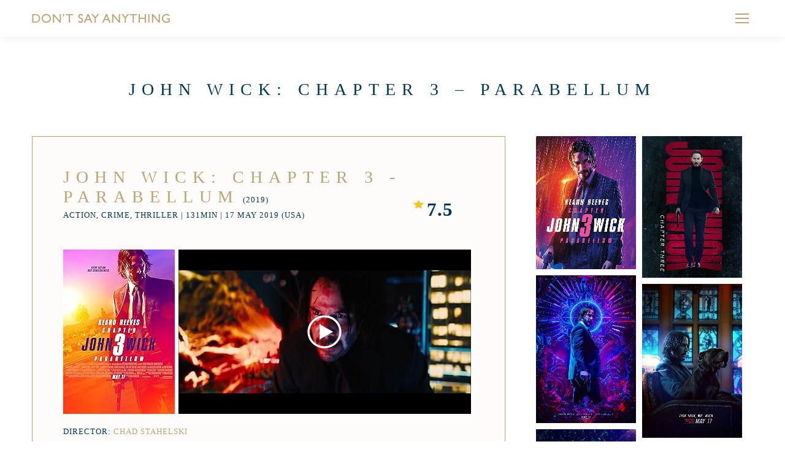

--- FILE ---
content_type: text/html; charset=UTF-8
request_url: https://dontsayanything.com/genre/crime/john-wick-chapter-3-parabellum/
body_size: 17322
content:
<!DOCTYPE html>
<!--[if !(IE 6) | !(IE 7) | !(IE 8)  ]><!-->
<html lang="en" class="no-js">
<!--<![endif]-->
<head>
<meta charset="UTF-8" />
<meta name="viewport" content="width=device-width, initial-scale=1, maximum-scale=1, user-scalable=0"/>
<meta name="theme-color" content="#023859"/>	<link rel="profile" href="https://gmpg.org/xfn/11" />
<title>John Wick: Chapter 3 &#8211; Parabellum &#8211; Don&#8217;t Say Anything</title>
<script type='text/javascript' id='asp-614e9fd8-js-before'>if ( typeof window.ASP == 'undefined') { window.ASP = {wp_rocket_exception: "DOMContentLoaded", ajaxurl: "https:\/\/dontsayanything.com\/wp-admin\/admin-ajax.php", backend_ajaxurl: "https:\/\/dontsayanything.com\/wp-admin\/admin-ajax.php", asp_url: "https:\/\/dontsayanything.com\/wp-content\/plugins\/ajax-search-pro\/", upload_url: "https:\/\/dontsayanything.com\/wp-content\/uploads\/asp_upload\/", detect_ajax: 0, media_query: "LNbPfF", version: 5062, pageHTML: "", additional_scripts: [{"handle":"wd-asp-rpp-isotope","path":"\/home\/lrlwge3f3imc\/public_html\/dontsayanything.com\/wp-content\/plugins\/ajax-search-pro\/js\/min\/external\/isotope.js","src":"https:\/\/dontsayanything.com\/wp-content\/plugins\/ajax-search-pro\/js\/min\/external\/isotope.js","prereq":false},{"handle":"wd-asp-ajaxsearchpro","path":"\/home\/lrlwge3f3imc\/public_html\/dontsayanything.com\/wp-content\/plugins\/ajax-search-pro\/js\/min\/plugin\/merged\/asp.js","src":"https:\/\/dontsayanything.com\/wp-content\/plugins\/ajax-search-pro\/js\/min\/plugin\/merged\/asp.js","prereq":false}], script_async_load: false, font_url: "https:\/\/dontsayanything.com\/wp-content\/plugins\/ajax-search-pro\/css\/fonts\/icons\/icons2.woff2", init_only_in_viewport: true, highlight: {"enabled":false,"data":[]}, debug: false, instances: {}, analytics: {"method":"event","tracking_id":"","event":{"focus":{"active":1,"action":"focus","category":"ASP {search_id} | {search_name}","label":"Input focus","value":"1"},"search_start":{"active":0,"action":"search_start","category":"ASP {search_id} | {search_name}","label":"Phrase: {phrase}","value":"1"},"search_end":{"active":1,"action":"search_end","category":"ASP {search_id} | {search_name}","label":"{phrase} | {results_count}","value":"1"},"magnifier":{"active":1,"action":"magnifier","category":"ASP {search_id} | {search_name}","label":"Magnifier clicked","value":"1"},"return":{"active":1,"action":"return","category":"ASP {search_id} | {search_name}","label":"Return button pressed","value":"1"},"try_this":{"active":1,"action":"try_this","category":"ASP {search_id} | {search_name}","label":"Try this click | {phrase}","value":"1"},"facet_change":{"active":0,"action":"facet_change","category":"ASP {search_id} | {search_name}","label":"{option_label} | {option_value}","value":"1"},"result_click":{"active":1,"action":"result_click","category":"ASP {search_id} | {search_name}","label":"{result_title} | {result_url}","value":"1"}}}}};</script><meta name='robots' content='max-image-preview:large' />
<link rel='dns-prefetch' href='//fonts.googleapis.com' />
<link rel='dns-prefetch' href='//maxcdn.bootstrapcdn.com' />
<link rel="alternate" type="application/rss+xml" title="Don&#039;t Say Anything &raquo; Feed" href="https://dontsayanything.com/feed/" />
<link rel="alternate" type="application/rss+xml" title="Don&#039;t Say Anything &raquo; Comments Feed" href="https://dontsayanything.com/comments/feed/" />
<link rel="alternate" title="oEmbed (JSON)" type="application/json+oembed" href="https://dontsayanything.com/wp-json/oembed/1.0/embed?url=https%3A%2F%2Fdontsayanything.com%2Fgenre%2Fcrime%2Fjohn-wick-chapter-3-parabellum%2F" />
<link rel="alternate" title="oEmbed (XML)" type="text/xml+oembed" href="https://dontsayanything.com/wp-json/oembed/1.0/embed?url=https%3A%2F%2Fdontsayanything.com%2Fgenre%2Fcrime%2Fjohn-wick-chapter-3-parabellum%2F&#038;format=xml" />
<style id='wp-img-auto-sizes-contain-inline-css' type='text/css'>
img:is([sizes=auto i],[sizes^="auto," i]){contain-intrinsic-size:3000px 1500px}
/*# sourceURL=wp-img-auto-sizes-contain-inline-css */
</style>
<!-- <link rel='stylesheet' id='buttons-css' href='https://dontsayanything.com/wp-includes/css/buttons.min.css?ver=6.9' type='text/css' media='all' /> -->
<!-- <link rel='stylesheet' id='dashicons-css' href='https://dontsayanything.com/wp-includes/css/dashicons.min.css?ver=6.9' type='text/css' media='all' /> -->
<!-- <link rel='stylesheet' id='editor-buttons-css' href='https://dontsayanything.com/wp-includes/css/editor.min.css?ver=6.9' type='text/css' media='all' /> -->
<link rel="stylesheet" type="text/css" href="//dontsayanything.com/wp-content/cache/wpfc-minified/epc86fvp/e0svz.css" media="all"/>
<style id='classic-theme-styles-inline-css' type='text/css'>
/*! This file is auto-generated */
.wp-block-button__link{color:#fff;background-color:#32373c;border-radius:9999px;box-shadow:none;text-decoration:none;padding:calc(.667em + 2px) calc(1.333em + 2px);font-size:1.125em}.wp-block-file__button{background:#32373c;color:#fff;text-decoration:none}
/*# sourceURL=/wp-includes/css/classic-themes.min.css */
</style>
<!-- <link rel='stylesheet' id='the7-font-css' href='https://dontsayanything.com/wp-content/themes/dt-the7/fonts/icomoon-the7-font/icomoon-the7-font.min.css?ver=12.9.1' type='text/css' media='all' /> -->
<!-- <link rel='stylesheet' id='js_composer_front-css' href='https://dontsayanything.com/wp-content/plugins/js_composer/assets/css/js_composer.min.css?ver=8.7.2' type='text/css' media='all' /> -->
<link rel="stylesheet" type="text/css" href="//dontsayanything.com/wp-content/cache/wpfc-minified/lk9c8jdx/e0svz.css" media="all"/>
<link rel='stylesheet' id='dt-web-fonts-css' href='https://fonts.googleapis.com/css?family=Lato:300,400,600,700%7CRoboto:400,600,700' type='text/css' media='all' />
<!-- <link rel='stylesheet' id='dt-main-css' href='https://dontsayanything.com/wp-content/themes/dt-the7/css/main.min.css?ver=12.9.1' type='text/css' media='all' /> -->
<link rel="stylesheet" type="text/css" href="//dontsayanything.com/wp-content/cache/wpfc-minified/frh4wcvk/e0svz.css" media="all"/>
<style id='dt-main-inline-css' type='text/css'>
body #load {
display: block;
height: 100%;
overflow: hidden;
position: fixed;
width: 100%;
z-index: 9901;
opacity: 1;
visibility: visible;
transition: all .35s ease-out;
}
.load-wrap {
width: 100%;
height: 100%;
background-position: center center;
background-repeat: no-repeat;
text-align: center;
display: -ms-flexbox;
display: -ms-flex;
display: flex;
-ms-align-items: center;
-ms-flex-align: center;
align-items: center;
-ms-flex-flow: column wrap;
flex-flow: column wrap;
-ms-flex-pack: center;
-ms-justify-content: center;
justify-content: center;
}
.load-wrap > svg {
position: absolute;
top: 50%;
left: 50%;
transform: translate(-50%,-50%);
}
#load {
background: var(--the7-elementor-beautiful-loading-bg,#ffffff);
--the7-beautiful-spinner-color2: var(--the7-beautiful-spinner-color,rgba(51,51,51,0.25));
}
/*# sourceURL=dt-main-inline-css */
</style>
<!-- <link rel='stylesheet' id='the7-custom-scrollbar-css' href='https://dontsayanything.com/wp-content/themes/dt-the7/lib/custom-scrollbar/custom-scrollbar.min.css?ver=12.9.1' type='text/css' media='all' /> -->
<!-- <link rel='stylesheet' id='the7-wpbakery-css' href='https://dontsayanything.com/wp-content/themes/dt-the7/css/wpbakery.min.css?ver=12.9.1' type='text/css' media='all' /> -->
<!-- <link rel='stylesheet' id='the7-css-vars-css' href='https://dontsayanything.com/wp-content/uploads/the7-css/css-vars.css?ver=049eb0107585' type='text/css' media='all' /> -->
<!-- <link rel='stylesheet' id='dt-custom-css' href='https://dontsayanything.com/wp-content/uploads/the7-css/custom.css?ver=049eb0107585' type='text/css' media='all' /> -->
<!-- <link rel='stylesheet' id='dt-media-css' href='https://dontsayanything.com/wp-content/uploads/the7-css/media.css?ver=049eb0107585' type='text/css' media='all' /> -->
<!-- <link rel='stylesheet' id='the7-mega-menu-css' href='https://dontsayanything.com/wp-content/uploads/the7-css/mega-menu.css?ver=049eb0107585' type='text/css' media='all' /> -->
<!-- <link rel='stylesheet' id='the7-elements-css' href='https://dontsayanything.com/wp-content/uploads/the7-css/post-type-dynamic.css?ver=049eb0107585' type='text/css' media='all' /> -->
<!-- <link rel='stylesheet' id='style-css' href='https://dontsayanything.com/wp-content/themes/dt-the7-child/style.css?ver=12.9.1' type='text/css' media='all' /> -->
<!-- <link rel='stylesheet' id='shimdb-frontend-css-css' href='https://dontsayanything.com/wp-content/plugins/shortcode-imdb/includes/css/style.css?v=6.0.8&#038;ver=6.9' type='text/css' media='all' /> -->
<link rel="stylesheet" type="text/css" href="//dontsayanything.com/wp-content/cache/wpfc-minified/m0w5gl54/e0svz.css" media="all"/>
<link rel='stylesheet' id='shnow-font-awesome-css' href='https://maxcdn.bootstrapcdn.com/font-awesome/4.7.0/css/font-awesome.min.css?ver=6.9' type='text/css' media='all' />
<script src='//dontsayanything.com/wp-content/cache/wpfc-minified/8uspl4f6/e0svz.js' type="text/javascript"></script>
<!-- <script src="https://dontsayanything.com/wp-includes/js/jquery/jquery.min.js?ver=3.7.1" id="jquery-core-js"></script> -->
<!-- <script src="https://dontsayanything.com/wp-includes/js/jquery/jquery-migrate.min.js?ver=3.4.1" id="jquery-migrate-js"></script> -->
<script id="utils-js-extra">
var userSettings = {"url":"/","uid":"0","time":"1768646236","secure":"1"};
//# sourceURL=utils-js-extra
</script>
<script src='//dontsayanything.com/wp-content/cache/wpfc-minified/7ag01amb/e0svz.js' type="text/javascript"></script>
<!-- <script src="https://dontsayanything.com/wp-includes/js/utils.min.js?ver=6.9" id="utils-js"></script> -->
<script id="dt-above-fold-js-extra">
var dtLocal = {"themeUrl":"https://dontsayanything.com/wp-content/themes/dt-the7","passText":"To view this protected post, enter the password below:","moreButtonText":{"loading":"Loading...","loadMore":"Load more"},"postID":"504","ajaxurl":"https://dontsayanything.com/wp-admin/admin-ajax.php","REST":{"baseUrl":"https://dontsayanything.com/wp-json/the7/v1","endpoints":{"sendMail":"/send-mail"}},"contactMessages":{"required":"One or more fields have an error. Please check and try again.","terms":"Please accept the privacy policy.","fillTheCaptchaError":"Please, fill the captcha."},"captchaSiteKey":"","ajaxNonce":"fdb9946767","pageData":"","themeSettings":{"smoothScroll":"off","lazyLoading":false,"desktopHeader":{"height":70},"ToggleCaptionEnabled":"disabled","ToggleCaption":"Navigation","floatingHeader":{"showAfter":94,"showMenu":true,"height":60,"logo":{"showLogo":true,"html":"\u003Cimg class=\" preload-me\" src=\"https://dontsayanything.com/wp-content/uploads/2020/04/Logo-1.png\" srcset=\"https://dontsayanything.com/wp-content/uploads/2020/04/Logo-1.png 362w, https://dontsayanything.com/wp-content/uploads/2020/04/Logo-1.png 362w\" width=\"362\" height=\"35\"   sizes=\"362px\" alt=\"Don&#039;t Say Anything\" /\u003E","url":"https://dontsayanything.com/"}},"topLine":{"floatingTopLine":{"logo":{"showLogo":false,"html":""}}},"mobileHeader":{"firstSwitchPoint":6663,"secondSwitchPoint":778,"firstSwitchPointHeight":60,"secondSwitchPointHeight":60,"mobileToggleCaptionEnabled":"disabled","mobileToggleCaption":"Menu"},"stickyMobileHeaderFirstSwitch":{"logo":{"html":"\u003Cimg class=\" preload-me\" src=\"https://dontsayanything.com/wp-content/uploads/2020/04/Logo-Mobile-Header.png\" srcset=\"https://dontsayanything.com/wp-content/uploads/2020/04/Logo-Mobile-Header.png 228w, https://dontsayanything.com/wp-content/uploads/2020/04/Logo-Mobile-Header.png 228w\" width=\"228\" height=\"22\"   sizes=\"228px\" alt=\"Don&#039;t Say Anything\" /\u003E"}},"stickyMobileHeaderSecondSwitch":{"logo":{"html":"\u003Cimg class=\" preload-me\" src=\"https://dontsayanything.com/wp-content/uploads/2020/04/Logo-Mobile-Header.png\" srcset=\"https://dontsayanything.com/wp-content/uploads/2020/04/Logo-Mobile-Header.png 228w, https://dontsayanything.com/wp-content/uploads/2020/04/Logo-Mobile-Header.png 228w\" width=\"228\" height=\"22\"   sizes=\"228px\" alt=\"Don&#039;t Say Anything\" /\u003E"}},"sidebar":{"switchPoint":992},"boxedWidth":"1280px"},"VCMobileScreenWidth":"768"};
var dtShare = {"shareButtonText":{"facebook":"Share on Facebook","twitter":"Share on X","pinterest":"Pin it","linkedin":"Share on Linkedin","whatsapp":"Share on Whatsapp"},"overlayOpacity":"85"};
//# sourceURL=dt-above-fold-js-extra
</script>
<script src='//dontsayanything.com/wp-content/cache/wpfc-minified/jp959oxp/e0svz.js' type="text/javascript"></script>
<!-- <script src="https://dontsayanything.com/wp-content/themes/dt-the7/js/above-the-fold.min.js?ver=12.9.1" id="dt-above-fold-js"></script> -->
<script></script><link rel="https://api.w.org/" href="https://dontsayanything.com/wp-json/" /><link rel="alternate" title="JSON" type="application/json" href="https://dontsayanything.com/wp-json/wp/v2/posts/504" /><link rel="EditURI" type="application/rsd+xml" title="RSD" href="https://dontsayanything.com/xmlrpc.php?rsd" />
<meta name="generator" content="WordPress 6.9" />
<link rel="canonical" href="https://dontsayanything.com/genre/crime/john-wick-chapter-3-parabellum/" />
<link rel='shortlink' href='https://dontsayanything.com/?p=504' />
<meta property="og:site_name" content="Don&#039;t Say Anything" />
<meta property="og:title" content="John Wick: Chapter 3 &#8211; Parabellum" />
<meta property="og:image" content="https://dontsayanything.com/wp-content/uploads/2020/05/John-Wick-Chapter-3-Parabellum-04.jpg" />
<meta property="og:url" content="https://dontsayanything.com/genre/crime/john-wick-chapter-3-parabellum/" />
<meta property="og:type" content="article" />
<meta name="generator" content="Powered by WPBakery Page Builder - drag and drop page builder for WordPress."/>
<meta name="generator" content="Powered by Slider Revolution 6.7.38 - responsive, Mobile-Friendly Slider Plugin for WordPress with comfortable drag and drop interface." />
<script type="text/javascript" id="the7-loader-script">
document.addEventListener("DOMContentLoaded", function(event) {
var load = document.getElementById("load");
if(!load.classList.contains('loader-removed')){
var removeLoading = setTimeout(function() {
load.className += " loader-removed";
}, 300);
}
});
</script>
<link rel="icon" href="https://dontsayanything.com/wp-content/uploads/2020/05/cropped-Logo-Favicon-512x512-1-1-32x32.png" sizes="32x32" />
<link rel="icon" href="https://dontsayanything.com/wp-content/uploads/2020/05/cropped-Logo-Favicon-512x512-1-1-192x192.png" sizes="192x192" />
<link rel="apple-touch-icon" href="https://dontsayanything.com/wp-content/uploads/2020/05/cropped-Logo-Favicon-512x512-1-1-180x180.png" />
<meta name="msapplication-TileImage" content="https://dontsayanything.com/wp-content/uploads/2020/05/cropped-Logo-Favicon-512x512-1-1-270x270.png" />
<script>function setREVStartSize(e){
//window.requestAnimationFrame(function() {
window.RSIW = window.RSIW===undefined ? window.innerWidth : window.RSIW;
window.RSIH = window.RSIH===undefined ? window.innerHeight : window.RSIH;
try {
var pw = document.getElementById(e.c).parentNode.offsetWidth,
newh;
pw = pw===0 || isNaN(pw) || (e.l=="fullwidth" || e.layout=="fullwidth") ? window.RSIW : pw;
e.tabw = e.tabw===undefined ? 0 : parseInt(e.tabw);
e.thumbw = e.thumbw===undefined ? 0 : parseInt(e.thumbw);
e.tabh = e.tabh===undefined ? 0 : parseInt(e.tabh);
e.thumbh = e.thumbh===undefined ? 0 : parseInt(e.thumbh);
e.tabhide = e.tabhide===undefined ? 0 : parseInt(e.tabhide);
e.thumbhide = e.thumbhide===undefined ? 0 : parseInt(e.thumbhide);
e.mh = e.mh===undefined || e.mh=="" || e.mh==="auto" ? 0 : parseInt(e.mh,0);
if(e.layout==="fullscreen" || e.l==="fullscreen")
newh = Math.max(e.mh,window.RSIH);
else{
e.gw = Array.isArray(e.gw) ? e.gw : [e.gw];
for (var i in e.rl) if (e.gw[i]===undefined || e.gw[i]===0) e.gw[i] = e.gw[i-1];
e.gh = e.el===undefined || e.el==="" || (Array.isArray(e.el) && e.el.length==0)? e.gh : e.el;
e.gh = Array.isArray(e.gh) ? e.gh : [e.gh];
for (var i in e.rl) if (e.gh[i]===undefined || e.gh[i]===0) e.gh[i] = e.gh[i-1];
var nl = new Array(e.rl.length),
ix = 0,
sl;
e.tabw = e.tabhide>=pw ? 0 : e.tabw;
e.thumbw = e.thumbhide>=pw ? 0 : e.thumbw;
e.tabh = e.tabhide>=pw ? 0 : e.tabh;
e.thumbh = e.thumbhide>=pw ? 0 : e.thumbh;
for (var i in e.rl) nl[i] = e.rl[i]<window.RSIW ? 0 : e.rl[i];
sl = nl[0];
for (var i in nl) if (sl>nl[i] && nl[i]>0) { sl = nl[i]; ix=i;}
var m = pw>(e.gw[ix]+e.tabw+e.thumbw) ? 1 : (pw-(e.tabw+e.thumbw)) / (e.gw[ix]);
newh =  (e.gh[ix] * m) + (e.tabh + e.thumbh);
}
var el = document.getElementById(e.c);
if (el!==null && el) el.style.height = newh+"px";
el = document.getElementById(e.c+"_wrapper");
if (el!==null && el) {
el.style.height = newh+"px";
el.style.display = "block";
}
} catch(e){
console.log("Failure at Presize of Slider:" + e)
}
//});
};</script>
<style id="wp-custom-css">
.post img {
min-height: auto !important;
min-width: 42px !important;
}
.imdb_default_tr .middle .content {
font-weight: 100 !important;
letter-spacing: .5px;
font-family: "Gill Sans" !important;
font-size: 15px !important;
line-height: 19px !important;
color: #BFA575 !important;
display: grid !important;
}
.imdb_default_tr .video { 
min-width: 400px !important;
max-height: auto !important;
display: flex !important;
z-index: -3 !important;
background-position: center !important;
}
.content {
font-weight: 100 !important;
font-family: "Gill Sans" !important;
color: #023859 !important;   
}
.imdb_default_tr .title .left a {
letter-spacing: 10px !important;
font-size: 28px !important;
line-height: 32px !important;
font-weight: 100 !important;
font-family: "Gill Sans" !important;
text-transform: uppercase;    
}
.imdb_default_tr .title .left small {
letter-spacing: 1px !important;
font-size: 13px !important;
line-height: 17px !important;
font-weight: 400 !important;
font-family: "Gill Sans" !important;
text-transform: uppercase;
color: #023859 !important;
}
.imdb_default_tr .title .right img {
min-height: 0px !important;
max-height: 17px !important;
min-width: 0px !important;
max-width: 17px !important;
}
.imdb_default_tr .title .right #rating {
letter-spacing: 1px !important;
font-size: 1.25em !important;
line-height: 1em !important;
font-weight: 600 !important;
font-family: "Gill Sans" !important;
text-transform: uppercase;
color: #023859 !important;
}
.textwidget a {
letter-spacing: 1px !important;
font-size: 13px !important;
line-height: 17px !important;
font-weight: 100 !important;
font-family: "Gill Sans" !important;
text-transform: uppercase;
color: #BFA575 !important;
}
.textwidget a:hover {
color: #023859 !important;
text-decoration-line: underline !important;
}
.imdb_default_tr b {
letter-spacing: 1px !important;
font-size: 13px !important;
line-height: 17px !important;
font-weight: 400 !important;
font-family: "Gill Sans" !important;
text-transform: uppercase;
color: #023859 !important;
}
.imdb_default_tr .cast .char {
letter-spacing: 1px !important;
font-size: 15px !important;
line-height: 19px !important;
font-weight: 100 !important;
font-family: "Gill Sans" !important;
text-transform: uppercase;
position: relative !important;
}
.imdb_default_tr .cast .name {
width: auto-flow !important;
margin-right: 0px !important;
margin-left: 17px !important;
}
.imdb_default_tr .cast .name a {
position: static !important;    
letter-spacing: 1px !important;
font-size: 15px !important;
line-height: 19px !important;
font-weight: 100 !important;
font-family: "Gill Sans" !important;
text-transform: uppercase;    
}
.imdb_default_tr .images div a img {
height: auto !important;
}
.textwidget h3 {
letter-spacing: 1px !important;
font-size: 13px !important;
line-height: 17px !important;
font-weight: 400 !important;
font-family: "Gill Sans" !important;
text-transform: uppercase;
color: #023859 !important;
}
h1.entry-title {
letter-spacing: 10px !important;
font-size: 28px !important;
line-height: 32px !important;
font-weight: 300 !important;
font-family: "Gill Sans" !important;
}
h1.fancy-title {
letter-spacing: 10px !important;
font-size: 28px !important;
line-height: 32px !important;
font-weight: 300 !important;
}
.entry-meta a {
color: #BFA575 !important;
letter-spacing: 3px !important;
line-height: 13px !important;
text-transform: uppercase;
font-family: "Gill Sans" !important;
}
.entry-meta {
padding-top: 70px !important;
}
.category-link {
color: #BFA575 !important;
letter-spacing: 3px !important;
line-height: 1em !important;
text-transform: uppercase ;
text-align: center !important;
}
.fancy-categories a {
font-family: "Gill Sans" !important;
font-weight: 400 !important;
letter-spacing: 1px !important;
text-transform: uppercase !important;
}
.asp_content {
padding-top: 9px !important;    
padding-left: 14px !important;    
padding-bottom: 3px !important;
}
.asp_content a {
color: #ffffff !important;
font-family: "Gill Sans" !important;
text-transform: uppercase !important;
font-weight: 100 !important;
font-size: 13px !important;
letter-spacing: 1px !important;
}
.textwidget h3 .highlighted {
font-family: "Gill Sans" !important;
text-transform: uppercase !important;
font-weight: 400 !important;
font-size: 1em !important;
letter-spacing: 1px !important;
}
.orig {
font-family: "Gill Sans" !important;
text-transform: uppercase !important;
font-weight: 400 !important;
font-size: 13px !important;
letter-spacing: 2px !important;
}
.asp_nores_header {
font-family: "Gill Sans" !important;
letter-spacing: 6px !important;
color: #023859 !important;
font-size: 1em !important;
font-weight: 400 !important;
text-transform: uppercase !important;
}
.asp_keyword {
font-family: "Gill Sans" !important;
letter-spacing: 1px !important;
color: #CC0000 !important;
font-size: 1em !important;
font-weight: 400 !important;
text-transform: capitalize !important;
text-decoration-line: underline !important;
}
.imdb_default_tr .extra {
letter-spacing: 1px !important;
font-size: 13px !important;
line-height: 17px !important;
font-weight: 100 !important;
font-family: "Gill Sans" !important;
text-transform: uppercase;
color: #BFA575 !important;
}
.imdb_default_tr .imdb_copyright {
letter-spacing: 1px !important;
font-size: 13px !important;
line-height: 17px !important;
font-weight: 400 !important;
font-family: "Gill Sans" !important;
text-transform: uppercase;
color: #023859 !important;
}
</style>
<style type="text/css" data-type="vc_shortcodes-custom-css">.vc_custom_1588981958788{padding-right: 3% !important;padding-left: 3% !important;}.vc_custom_1588981823818{border-top-width: 1px !important;border-right-width: 1px !important;border-bottom-width: 1px !important;border-left-width: 1px !important;background-color: rgba(191,165,117,0.03) !important;*background-color: rgb(191,165,117) !important;border-left-color: #bfa575 !important;border-left-style: solid !important;border-right-color: #bfa575 !important;border-right-style: solid !important;border-top-color: #bfa575 !important;border-top-style: solid !important;border-bottom-color: #bfa575 !important;border-bottom-style: solid !important;}</style><noscript><style> .wpb_animate_when_almost_visible { opacity: 1; }</style></noscript><!-- Global site tag (gtag.js) - Google Analytics -->
<script async src="https://www.googletagmanager.com/gtag/js?id=UA-131815286-3"></script>
<script>
window.dataLayer = window.dataLayer || [];
function gtag(){dataLayer.push(arguments);}
gtag('js', new Date());
gtag('config', 'UA-131815286-3');
</script>
<style id='the7-custom-inline-css' type='text/css'>
.sub-nav .menu-item i.fa,
.sub-nav .menu-item i.fas,
.sub-nav .menu-item i.far,
.sub-nav .menu-item i.fab {
text-align: center;
width: 1.25em;
}
.bottom-text-block {
font-weight: 300;
text-transform: uppercase;
letter-spacing: 3px;
}
@font-face {
font-family: 'Gill Sans Light';
src: url('/wp-content/uploads/fonts/gill-sans-light-webfont.woff'); 
src: url('/wp-content/uploads/fonts/gill-sans-light-webfont.woff') format('woff');
}
</style>
<style id='global-styles-inline-css' type='text/css'>
:root{--wp--preset--aspect-ratio--square: 1;--wp--preset--aspect-ratio--4-3: 4/3;--wp--preset--aspect-ratio--3-4: 3/4;--wp--preset--aspect-ratio--3-2: 3/2;--wp--preset--aspect-ratio--2-3: 2/3;--wp--preset--aspect-ratio--16-9: 16/9;--wp--preset--aspect-ratio--9-16: 9/16;--wp--preset--color--black: #000000;--wp--preset--color--cyan-bluish-gray: #abb8c3;--wp--preset--color--white: #FFF;--wp--preset--color--pale-pink: #f78da7;--wp--preset--color--vivid-red: #cf2e2e;--wp--preset--color--luminous-vivid-orange: #ff6900;--wp--preset--color--luminous-vivid-amber: #fcb900;--wp--preset--color--light-green-cyan: #7bdcb5;--wp--preset--color--vivid-green-cyan: #00d084;--wp--preset--color--pale-cyan-blue: #8ed1fc;--wp--preset--color--vivid-cyan-blue: #0693e3;--wp--preset--color--vivid-purple: #9b51e0;--wp--preset--color--accent: #023859;--wp--preset--color--dark-gray: #111;--wp--preset--color--light-gray: #767676;--wp--preset--gradient--vivid-cyan-blue-to-vivid-purple: linear-gradient(135deg,rgb(6,147,227) 0%,rgb(155,81,224) 100%);--wp--preset--gradient--light-green-cyan-to-vivid-green-cyan: linear-gradient(135deg,rgb(122,220,180) 0%,rgb(0,208,130) 100%);--wp--preset--gradient--luminous-vivid-amber-to-luminous-vivid-orange: linear-gradient(135deg,rgb(252,185,0) 0%,rgb(255,105,0) 100%);--wp--preset--gradient--luminous-vivid-orange-to-vivid-red: linear-gradient(135deg,rgb(255,105,0) 0%,rgb(207,46,46) 100%);--wp--preset--gradient--very-light-gray-to-cyan-bluish-gray: linear-gradient(135deg,rgb(238,238,238) 0%,rgb(169,184,195) 100%);--wp--preset--gradient--cool-to-warm-spectrum: linear-gradient(135deg,rgb(74,234,220) 0%,rgb(151,120,209) 20%,rgb(207,42,186) 40%,rgb(238,44,130) 60%,rgb(251,105,98) 80%,rgb(254,248,76) 100%);--wp--preset--gradient--blush-light-purple: linear-gradient(135deg,rgb(255,206,236) 0%,rgb(152,150,240) 100%);--wp--preset--gradient--blush-bordeaux: linear-gradient(135deg,rgb(254,205,165) 0%,rgb(254,45,45) 50%,rgb(107,0,62) 100%);--wp--preset--gradient--luminous-dusk: linear-gradient(135deg,rgb(255,203,112) 0%,rgb(199,81,192) 50%,rgb(65,88,208) 100%);--wp--preset--gradient--pale-ocean: linear-gradient(135deg,rgb(255,245,203) 0%,rgb(182,227,212) 50%,rgb(51,167,181) 100%);--wp--preset--gradient--electric-grass: linear-gradient(135deg,rgb(202,248,128) 0%,rgb(113,206,126) 100%);--wp--preset--gradient--midnight: linear-gradient(135deg,rgb(2,3,129) 0%,rgb(40,116,252) 100%);--wp--preset--font-size--small: 13px;--wp--preset--font-size--medium: 20px;--wp--preset--font-size--large: 36px;--wp--preset--font-size--x-large: 42px;--wp--preset--spacing--20: 0.44rem;--wp--preset--spacing--30: 0.67rem;--wp--preset--spacing--40: 1rem;--wp--preset--spacing--50: 1.5rem;--wp--preset--spacing--60: 2.25rem;--wp--preset--spacing--70: 3.38rem;--wp--preset--spacing--80: 5.06rem;--wp--preset--shadow--natural: 6px 6px 9px rgba(0, 0, 0, 0.2);--wp--preset--shadow--deep: 12px 12px 50px rgba(0, 0, 0, 0.4);--wp--preset--shadow--sharp: 6px 6px 0px rgba(0, 0, 0, 0.2);--wp--preset--shadow--outlined: 6px 6px 0px -3px rgb(255, 255, 255), 6px 6px rgb(0, 0, 0);--wp--preset--shadow--crisp: 6px 6px 0px rgb(0, 0, 0);}:where(.is-layout-flex){gap: 0.5em;}:where(.is-layout-grid){gap: 0.5em;}body .is-layout-flex{display: flex;}.is-layout-flex{flex-wrap: wrap;align-items: center;}.is-layout-flex > :is(*, div){margin: 0;}body .is-layout-grid{display: grid;}.is-layout-grid > :is(*, div){margin: 0;}:where(.wp-block-columns.is-layout-flex){gap: 2em;}:where(.wp-block-columns.is-layout-grid){gap: 2em;}:where(.wp-block-post-template.is-layout-flex){gap: 1.25em;}:where(.wp-block-post-template.is-layout-grid){gap: 1.25em;}.has-black-color{color: var(--wp--preset--color--black) !important;}.has-cyan-bluish-gray-color{color: var(--wp--preset--color--cyan-bluish-gray) !important;}.has-white-color{color: var(--wp--preset--color--white) !important;}.has-pale-pink-color{color: var(--wp--preset--color--pale-pink) !important;}.has-vivid-red-color{color: var(--wp--preset--color--vivid-red) !important;}.has-luminous-vivid-orange-color{color: var(--wp--preset--color--luminous-vivid-orange) !important;}.has-luminous-vivid-amber-color{color: var(--wp--preset--color--luminous-vivid-amber) !important;}.has-light-green-cyan-color{color: var(--wp--preset--color--light-green-cyan) !important;}.has-vivid-green-cyan-color{color: var(--wp--preset--color--vivid-green-cyan) !important;}.has-pale-cyan-blue-color{color: var(--wp--preset--color--pale-cyan-blue) !important;}.has-vivid-cyan-blue-color{color: var(--wp--preset--color--vivid-cyan-blue) !important;}.has-vivid-purple-color{color: var(--wp--preset--color--vivid-purple) !important;}.has-black-background-color{background-color: var(--wp--preset--color--black) !important;}.has-cyan-bluish-gray-background-color{background-color: var(--wp--preset--color--cyan-bluish-gray) !important;}.has-white-background-color{background-color: var(--wp--preset--color--white) !important;}.has-pale-pink-background-color{background-color: var(--wp--preset--color--pale-pink) !important;}.has-vivid-red-background-color{background-color: var(--wp--preset--color--vivid-red) !important;}.has-luminous-vivid-orange-background-color{background-color: var(--wp--preset--color--luminous-vivid-orange) !important;}.has-luminous-vivid-amber-background-color{background-color: var(--wp--preset--color--luminous-vivid-amber) !important;}.has-light-green-cyan-background-color{background-color: var(--wp--preset--color--light-green-cyan) !important;}.has-vivid-green-cyan-background-color{background-color: var(--wp--preset--color--vivid-green-cyan) !important;}.has-pale-cyan-blue-background-color{background-color: var(--wp--preset--color--pale-cyan-blue) !important;}.has-vivid-cyan-blue-background-color{background-color: var(--wp--preset--color--vivid-cyan-blue) !important;}.has-vivid-purple-background-color{background-color: var(--wp--preset--color--vivid-purple) !important;}.has-black-border-color{border-color: var(--wp--preset--color--black) !important;}.has-cyan-bluish-gray-border-color{border-color: var(--wp--preset--color--cyan-bluish-gray) !important;}.has-white-border-color{border-color: var(--wp--preset--color--white) !important;}.has-pale-pink-border-color{border-color: var(--wp--preset--color--pale-pink) !important;}.has-vivid-red-border-color{border-color: var(--wp--preset--color--vivid-red) !important;}.has-luminous-vivid-orange-border-color{border-color: var(--wp--preset--color--luminous-vivid-orange) !important;}.has-luminous-vivid-amber-border-color{border-color: var(--wp--preset--color--luminous-vivid-amber) !important;}.has-light-green-cyan-border-color{border-color: var(--wp--preset--color--light-green-cyan) !important;}.has-vivid-green-cyan-border-color{border-color: var(--wp--preset--color--vivid-green-cyan) !important;}.has-pale-cyan-blue-border-color{border-color: var(--wp--preset--color--pale-cyan-blue) !important;}.has-vivid-cyan-blue-border-color{border-color: var(--wp--preset--color--vivid-cyan-blue) !important;}.has-vivid-purple-border-color{border-color: var(--wp--preset--color--vivid-purple) !important;}.has-vivid-cyan-blue-to-vivid-purple-gradient-background{background: var(--wp--preset--gradient--vivid-cyan-blue-to-vivid-purple) !important;}.has-light-green-cyan-to-vivid-green-cyan-gradient-background{background: var(--wp--preset--gradient--light-green-cyan-to-vivid-green-cyan) !important;}.has-luminous-vivid-amber-to-luminous-vivid-orange-gradient-background{background: var(--wp--preset--gradient--luminous-vivid-amber-to-luminous-vivid-orange) !important;}.has-luminous-vivid-orange-to-vivid-red-gradient-background{background: var(--wp--preset--gradient--luminous-vivid-orange-to-vivid-red) !important;}.has-very-light-gray-to-cyan-bluish-gray-gradient-background{background: var(--wp--preset--gradient--very-light-gray-to-cyan-bluish-gray) !important;}.has-cool-to-warm-spectrum-gradient-background{background: var(--wp--preset--gradient--cool-to-warm-spectrum) !important;}.has-blush-light-purple-gradient-background{background: var(--wp--preset--gradient--blush-light-purple) !important;}.has-blush-bordeaux-gradient-background{background: var(--wp--preset--gradient--blush-bordeaux) !important;}.has-luminous-dusk-gradient-background{background: var(--wp--preset--gradient--luminous-dusk) !important;}.has-pale-ocean-gradient-background{background: var(--wp--preset--gradient--pale-ocean) !important;}.has-electric-grass-gradient-background{background: var(--wp--preset--gradient--electric-grass) !important;}.has-midnight-gradient-background{background: var(--wp--preset--gradient--midnight) !important;}.has-small-font-size{font-size: var(--wp--preset--font-size--small) !important;}.has-medium-font-size{font-size: var(--wp--preset--font-size--medium) !important;}.has-large-font-size{font-size: var(--wp--preset--font-size--large) !important;}.has-x-large-font-size{font-size: var(--wp--preset--font-size--x-large) !important;}
/*# sourceURL=global-styles-inline-css */
</style>
<!-- <link rel='stylesheet' id='rs-plugin-settings-css' href='//dontsayanything.com/wp-content/plugins/revslider/sr6/assets/css/rs6.css?ver=6.7.38' type='text/css' media='all' /> -->
<link rel="stylesheet" type="text/css" href="//dontsayanything.com/wp-content/cache/wpfc-minified/88ly1z1i/e0svz.css" media="all"/>
<style id='rs-plugin-settings-inline-css' type='text/css'>
#rs-demo-id {}
/*# sourceURL=rs-plugin-settings-inline-css */
</style>
</head>
<body id="the7-body" class="wp-singular post-template-default single single-post postid-504 single-format-standard wp-embed-responsive wp-theme-dt-the7 wp-child-theme-dt-the7-child the7-core-ver-2.7.12 no-comments dt-responsive-on right-mobile-menu-close-icon ouside-menu-close-icon mobile-hamburger-close-bg-enable mobile-hamburger-close-bg-hover-enable mobile-hamburger-close-border-enable  fade-small-mobile-menu-close-icon fade-medium-menu-close-icon srcset-enabled btn-flat custom-btn-color custom-btn-hover-color phantom-sticky phantom-shadow-decoration phantom-main-logo-on sticky-mobile-header top-header first-switch-logo-left first-switch-menu-right second-switch-logo-left second-switch-menu-right right-mobile-menu layzr-loading-on no-avatars popup-message-style the7-ver-12.9.1 wpb-js-composer js-comp-ver-8.7.2 vc_responsive">
<!-- The7 12.9.1 -->
<div id="load" class="spinner-loader">
<div class="load-wrap"><style type="text/css">
[class*="the7-spinner-animate-"]{
animation: spinner-animation 1s cubic-bezier(1,1,1,1) infinite;
x:46.5px;
y:40px;
width:7px;
height:20px;
fill:var(--the7-beautiful-spinner-color2);
opacity: 0.2;
}
.the7-spinner-animate-2{
animation-delay: 0.083s;
}
.the7-spinner-animate-3{
animation-delay: 0.166s;
}
.the7-spinner-animate-4{
animation-delay: 0.25s;
}
.the7-spinner-animate-5{
animation-delay: 0.33s;
}
.the7-spinner-animate-6{
animation-delay: 0.416s;
}
.the7-spinner-animate-7{
animation-delay: 0.5s;
}
.the7-spinner-animate-8{
animation-delay: 0.58s;
}
.the7-spinner-animate-9{
animation-delay: 0.666s;
}
.the7-spinner-animate-10{
animation-delay: 0.75s;
}
.the7-spinner-animate-11{
animation-delay: 0.83s;
}
.the7-spinner-animate-12{
animation-delay: 0.916s;
}
@keyframes spinner-animation{
from {
opacity: 1;
}
to{
opacity: 0;
}
}
</style>
<svg width="75px" height="75px" xmlns="http://www.w3.org/2000/svg" viewBox="0 0 100 100" preserveAspectRatio="xMidYMid">
<rect class="the7-spinner-animate-1" rx="5" ry="5" transform="rotate(0 50 50) translate(0 -30)"></rect>
<rect class="the7-spinner-animate-2" rx="5" ry="5" transform="rotate(30 50 50) translate(0 -30)"></rect>
<rect class="the7-spinner-animate-3" rx="5" ry="5" transform="rotate(60 50 50) translate(0 -30)"></rect>
<rect class="the7-spinner-animate-4" rx="5" ry="5" transform="rotate(90 50 50) translate(0 -30)"></rect>
<rect class="the7-spinner-animate-5" rx="5" ry="5" transform="rotate(120 50 50) translate(0 -30)"></rect>
<rect class="the7-spinner-animate-6" rx="5" ry="5" transform="rotate(150 50 50) translate(0 -30)"></rect>
<rect class="the7-spinner-animate-7" rx="5" ry="5" transform="rotate(180 50 50) translate(0 -30)"></rect>
<rect class="the7-spinner-animate-8" rx="5" ry="5" transform="rotate(210 50 50) translate(0 -30)"></rect>
<rect class="the7-spinner-animate-9" rx="5" ry="5" transform="rotate(240 50 50) translate(0 -30)"></rect>
<rect class="the7-spinner-animate-10" rx="5" ry="5" transform="rotate(270 50 50) translate(0 -30)"></rect>
<rect class="the7-spinner-animate-11" rx="5" ry="5" transform="rotate(300 50 50) translate(0 -30)"></rect>
<rect class="the7-spinner-animate-12" rx="5" ry="5" transform="rotate(330 50 50) translate(0 -30)"></rect>
</svg></div>
</div>
<div id="page" >
<a class="skip-link screen-reader-text" href="#content">Skip to content</a>
<div class="masthead inline-header right full-height full-width shadow-decoration shadow-mobile-header-decoration animate-color-mobile-menu-icon show-sub-menu-on-hover show-device-logo show-mobile-logo" >
<div class="top-bar full-width-line top-bar-empty top-bar-line-hide">
<div class="top-bar-bg" ></div>
<div class="mini-widgets left-widgets"></div><div class="mini-widgets right-widgets"></div></div>
<header class="header-bar" role="banner">
<div class="branding">
<div id="site-title" class="assistive-text">Don&#8217;t Say Anything</div>
<div id="site-description" class="assistive-text">Say anything and you&#8217;ll probably ruin it. Critics are like eunuchs at an orgy.</div>
<a class="same-logo" href="https://dontsayanything.com/"><img class=" preload-me" src="https://dontsayanything.com/wp-content/uploads/2020/04/Logo-1.png" srcset="https://dontsayanything.com/wp-content/uploads/2020/04/Logo-1.png 362w, https://dontsayanything.com/wp-content/uploads/2020/04/Logo-1.png 362w" width="362" height="35"   sizes="362px" alt="Don&#039;t Say Anything" /><img class="mobile-logo preload-me" src="https://dontsayanything.com/wp-content/uploads/2020/04/Logo-Mobile-Header.png" srcset="https://dontsayanything.com/wp-content/uploads/2020/04/Logo-Mobile-Header.png 228w, https://dontsayanything.com/wp-content/uploads/2020/04/Logo-Mobile-Header.png 228w" width="228" height="22"   sizes="228px" alt="Don&#039;t Say Anything" /></a></div>
<ul id="primary-menu" class="main-nav outside-item-remove-margin"></ul>
</header>
</div>
<div role="navigation" aria-label="Main Menu" class="dt-mobile-header mobile-menu-show-divider">
<div class="dt-close-mobile-menu-icon" aria-label="Close" role="button" tabindex="0"><div class="close-line-wrap"><span class="close-line"></span><span class="close-line"></span><span class="close-line"></span></div></div>	<ul id="mobile-menu" class="mobile-main-nav">
<li class="menu-item menu-item-type-custom menu-item-object-custom menu-item-home menu-item-1298 first depth-0"><a href='https://dontsayanything.com' data-level='1'><span class="menu-item-text"><span class="menu-text">Critics are like eunuchs at an orgy.</span></span></a></li> <li class="menu-item menu-item-type-taxonomy menu-item-object-category current-post-ancestor menu-item-has-children menu-item-1261 has-children depth-0"><a href='https://dontsayanything.com/category/genre/' class='not-clickable-item' data-level='1' aria-haspopup='true' aria-expanded='false'><span class="menu-item-text"><span class="menu-text">Genre</span></span></a><ul class="sub-nav hover-style-bg level-arrows-on" role="group"><li class="menu-item menu-item-type-taxonomy menu-item-object-category current-post-ancestor current-menu-parent current-post-parent menu-item-1262 act first depth-1"><a href='https://dontsayanything.com/category/genre/action/' data-level='2'><span class="menu-item-text"><span class="menu-text">Action</span></span></a></li> <li class="menu-item menu-item-type-taxonomy menu-item-object-category menu-item-1263 depth-1"><a href='https://dontsayanything.com/category/genre/adventure/' data-level='2'><span class="menu-item-text"><span class="menu-text">Adventure</span></span></a></li> <li class="menu-item menu-item-type-taxonomy menu-item-object-category menu-item-1264 depth-1"><a href='https://dontsayanything.com/category/genre/animation/' data-level='2'><span class="menu-item-text"><span class="menu-text">Animation</span></span></a></li> <li class="menu-item menu-item-type-taxonomy menu-item-object-category menu-item-1278 depth-1"><a href='https://dontsayanything.com/category/genre/biography/' data-level='2'><span class="menu-item-text"><span class="menu-text">Biography</span></span></a></li> <li class="menu-item menu-item-type-taxonomy menu-item-object-category menu-item-1271 depth-1"><a href='https://dontsayanything.com/category/genre/comedy/' data-level='2'><span class="menu-item-text"><span class="menu-text">Comedy</span></span></a></li> <li class="menu-item menu-item-type-taxonomy menu-item-object-category current-post-ancestor current-menu-parent current-post-parent menu-item-1272 act depth-1"><a href='https://dontsayanything.com/category/genre/crime/' data-level='2'><span class="menu-item-text"><span class="menu-text">Crime</span></span></a></li> <li class="menu-item menu-item-type-taxonomy menu-item-object-category menu-item-1276 depth-1"><a href='https://dontsayanything.com/category/genre/documentary/' data-level='2'><span class="menu-item-text"><span class="menu-text">Documentary</span></span></a></li> <li class="menu-item menu-item-type-taxonomy menu-item-object-category menu-item-1273 depth-1"><a href='https://dontsayanything.com/category/genre/drama/' data-level='2'><span class="menu-item-text"><span class="menu-text">Drama</span></span></a></li> <li class="menu-item menu-item-type-taxonomy menu-item-object-category menu-item-1265 depth-1"><a href='https://dontsayanything.com/category/genre/family/' data-level='2'><span class="menu-item-text"><span class="menu-text">Family</span></span></a></li> <li class="menu-item menu-item-type-taxonomy menu-item-object-category menu-item-1274 depth-1"><a href='https://dontsayanything.com/category/genre/fantasy/' data-level='2'><span class="menu-item-text"><span class="menu-text">Fantasy</span></span></a></li> <li class="menu-item menu-item-type-taxonomy menu-item-object-category menu-item-1275 depth-1"><a href='https://dontsayanything.com/category/genre/game-show/' data-level='2'><span class="menu-item-text"><span class="menu-text">Game Show</span></span></a></li> <li class="menu-item menu-item-type-taxonomy menu-item-object-category menu-item-1283 depth-1"><a href='https://dontsayanything.com/category/genre/history/' data-level='2'><span class="menu-item-text"><span class="menu-text">History</span></span></a></li> <li class="menu-item menu-item-type-taxonomy menu-item-object-category menu-item-1279 depth-1"><a href='https://dontsayanything.com/category/genre/horror/' data-level='2'><span class="menu-item-text"><span class="menu-text">Horror</span></span></a></li> <li class="menu-item menu-item-type-taxonomy menu-item-object-category menu-item-1267 depth-1"><a href='https://dontsayanything.com/category/genre/mystery/' data-level='2'><span class="menu-item-text"><span class="menu-text">Mystery</span></span></a></li> <li class="menu-item menu-item-type-taxonomy menu-item-object-category menu-item-1282 depth-1"><a href='https://dontsayanything.com/category/genre/music/' data-level='2'><span class="menu-item-text"><span class="menu-text">Music</span></span></a></li> <li class="menu-item menu-item-type-taxonomy menu-item-object-category menu-item-1281 depth-1"><a href='https://dontsayanything.com/category/genre/musical/' data-level='2'><span class="menu-item-text"><span class="menu-text">Musical</span></span></a></li> <li class="menu-item menu-item-type-taxonomy menu-item-object-category menu-item-1269 depth-1"><a href='https://dontsayanything.com/category/genre/reality-tv/' data-level='2'><span class="menu-item-text"><span class="menu-text">Reality-TV</span></span></a></li> <li class="menu-item menu-item-type-taxonomy menu-item-object-category menu-item-1266 depth-1"><a href='https://dontsayanything.com/category/genre/romance/' data-level='2'><span class="menu-item-text"><span class="menu-text">Romance</span></span></a></li> <li class="menu-item menu-item-type-taxonomy menu-item-object-category menu-item-1280 depth-1"><a href='https://dontsayanything.com/category/genre/sport/' data-level='2'><span class="menu-item-text"><span class="menu-text">Sport</span></span></a></li> <li class="menu-item menu-item-type-taxonomy menu-item-object-category menu-item-1270 depth-1"><a href='https://dontsayanything.com/category/genre/sci-fi/' data-level='2'><span class="menu-item-text"><span class="menu-text">Sci-Fi</span></span></a></li> <li class="menu-item menu-item-type-taxonomy menu-item-object-category menu-item-1284 depth-1"><a href='https://dontsayanything.com/category/genre/talk-show/' data-level='2'><span class="menu-item-text"><span class="menu-text">Talk Show</span></span></a></li> <li class="menu-item menu-item-type-taxonomy menu-item-object-category current-post-ancestor current-menu-parent current-post-parent menu-item-1268 act depth-1"><a href='https://dontsayanything.com/category/genre/thriller/' data-level='2'><span class="menu-item-text"><span class="menu-text">Thriller</span></span></a></li> <li class="menu-item menu-item-type-taxonomy menu-item-object-category menu-item-1277 depth-1"><a href='https://dontsayanything.com/category/genre/war/' data-level='2'><span class="menu-item-text"><span class="menu-text">War</span></span></a></li> </ul></li> <li class="menu-item menu-item-type-taxonomy menu-item-object-category current-post-ancestor menu-item-has-children menu-item-1293 has-children depth-0"><a href='https://dontsayanything.com/category/media-type/' class='not-clickable-item' data-level='1' aria-haspopup='true' aria-expanded='false'><span class="menu-item-text"><span class="menu-text">Media Type</span></span></a><ul class="sub-nav hover-style-bg level-arrows-on" role="group"><li class="menu-item menu-item-type-taxonomy menu-item-object-category current-post-ancestor current-menu-parent current-post-parent menu-item-1294 act first depth-1"><a href='https://dontsayanything.com/category/media-type/film/' data-level='2'><span class="menu-item-text"><span class="menu-text">Film</span></span></a></li> <li class="menu-item menu-item-type-taxonomy menu-item-object-category menu-item-1295 depth-1"><a href='https://dontsayanything.com/category/media-type/tv-series/' data-level='2'><span class="menu-item-text"><span class="menu-text">TV Series</span></span></a></li> <li class="menu-item menu-item-type-taxonomy menu-item-object-category menu-item-1296 depth-1"><a href='https://dontsayanything.com/category/media-type/tv-special/' data-level='2'><span class="menu-item-text"><span class="menu-text">TV Special</span></span></a></li> </ul></li> <li class="menu-item menu-item-type-taxonomy menu-item-object-category menu-item-has-children menu-item-1285 has-children depth-0"><a href='https://dontsayanything.com/category/streaming-service/' class='not-clickable-item' data-level='1' aria-haspopup='true' aria-expanded='false'><span class="menu-item-text"><span class="menu-text">Streaming Service</span></span></a><ul class="sub-nav hover-style-bg level-arrows-on" role="group"><li class="menu-item menu-item-type-taxonomy menu-item-object-category menu-item-1286 first depth-1"><a href='https://dontsayanything.com/category/streaming-service/amazon-prime/' data-level='2'><span class="menu-item-text"><span class="menu-text">Amazon Prime</span></span></a></li> <li class="menu-item menu-item-type-taxonomy menu-item-object-category menu-item-1287 depth-1"><a href='https://dontsayanything.com/category/streaming-service/cinemax/' data-level='2'><span class="menu-item-text"><span class="menu-text">Cinemax</span></span></a></li> <li class="menu-item menu-item-type-taxonomy menu-item-object-category menu-item-1288 depth-1"><a href='https://dontsayanything.com/category/streaming-service/disney/' data-level='2'><span class="menu-item-text"><span class="menu-text">Disney+</span></span></a></li> <li class="menu-item menu-item-type-taxonomy menu-item-object-category menu-item-1289 depth-1"><a href='https://dontsayanything.com/category/streaming-service/hbo/' data-level='2'><span class="menu-item-text"><span class="menu-text">HBOMax</span></span></a></li> <li class="menu-item menu-item-type-taxonomy menu-item-object-category menu-item-1290 depth-1"><a href='https://dontsayanything.com/category/streaming-service/hulu/' data-level='2'><span class="menu-item-text"><span class="menu-text">Hulu</span></span></a></li> <li class="menu-item menu-item-type-taxonomy menu-item-object-category menu-item-1291 depth-1"><a href='https://dontsayanything.com/category/streaming-service/netflix/' data-level='2'><span class="menu-item-text"><span class="menu-text">Netflix</span></span></a></li> <li class="menu-item menu-item-type-taxonomy menu-item-object-category menu-item-1825 depth-1"><a href='https://dontsayanything.com/category/streaming-service/peacock/' data-level='2'><span class="menu-item-text"><span class="menu-text">Peacock</span></span></a></li> <li class="menu-item menu-item-type-taxonomy menu-item-object-category menu-item-1292 depth-1"><a href='https://dontsayanything.com/category/streaming-service/showtime/' data-level='2'><span class="menu-item-text"><span class="menu-text">Showtime</span></span></a></li> </ul></li> <li class="menu-item menu-item-type-custom menu-item-object-custom menu-item-home menu-item-has-children menu-item-1427 last has-children depth-0"><a href='https://dontsayanything.com' class='not-clickable-item' data-level='1' aria-haspopup='true' aria-expanded='false'><span class="menu-item-text"><span class="menu-text">Where to Watch</span></span></a><ul class="sub-nav hover-style-bg level-arrows-on" role="group"><li class="menu-item menu-item-type-custom menu-item-object-custom menu-item-1429 first depth-1"><a href='https://www.justwatch.com/us' target='_blank' data-level='2'><span class="menu-item-text"><span class="menu-text">Just Watch</span></span></a></li> <li class="menu-item menu-item-type-custom menu-item-object-custom menu-item-1523 depth-1"><a href='https://www.rottentomatoes.com' target='_blank' data-level='2'><span class="menu-item-text"><span class="menu-text">Rotten Tomatoes</span></span></a></li> <li class="menu-item menu-item-type-custom menu-item-object-custom menu-item-1428 depth-1"><a href='https://yidio.com' target='_blank' data-level='2'><span class="menu-item-text"><span class="menu-text">Yidio</span></span></a></li> </ul></li> 	</ul>
<div class='mobile-mini-widgets-in-menu'></div>
</div>
<div class="page-title title-center solid-bg breadcrumbs-off breadcrumbs-mobile-off">
<div class="wf-wrap">
<div class="page-title-head hgroup"><h1 class="entry-title">John Wick: Chapter 3 &#8211; Parabellum</h1></div>			</div>
</div>
<div id="main" class="sidebar-none sidebar-divider-vertical">
<div class="main-gradient"></div>
<div class="wf-wrap">
<div class="wf-container-main">
<div id="content" class="content" role="main">
<article id="post-504" class="single-postlike vertical-fancy-style post-504 post type-post status-publish format-standard has-post-thumbnail category-action category-film category-thriller category-crime category-18 category-46 category-19 category-5 description-off">
<div class="entry-content"><div class="wpb-content-wrapper"><div data-vc-full-width="true" data-vc-full-width-temp="true" data-vc-full-width-init="false" data-vc-stretch-content="true" class="vc_row wpb_row vc_row-fluid vc_custom_1588981958788 vc_column-gap-35 vc_row-o-content-top vc_row-flex"><div class="wpb_column vc_column_container vc_col-sm-12 vc_col-lg-8 vc_col-has-fill"><div class="vc_column-inner vc_custom_1588981823818"><div class="wpb_wrapper"><div  class="vc_wp_text wpb_content_element"><div class="widget widget_text">			<div class="textwidget"><div class="imdb_container">
<div class="imdb_default_tr" style="max-width: 670px; margin-left: auto; margin-right: auto;">
<div class="title">
<span class="left"><a href="http://imdb.com/title/tt6146586/" target="_blank">John Wick: Chapter 3 - Parabellum</a> <small>(2019)</small></small><br />
<small id="genres">Action, Crime, Thriller | 131min | 17 May 2019 (USA)</small><br />
</span><br />
<span class="right"><br />
<img decoding="async" src="https://dontsayanything.com/wp-content/plugins/shortcode-imdb/includes/assets/onlystar.png"/> <span id="rating">7.5</span><br />
</span></p>
<div class="spacer" style="clear: both;"></div></div>
<div class="middle">
<div class="poster">
<a href="http://imdb.com/title/tt6146586/" target="_blank"><img decoding="async" src="https://m.media-amazon.com/images/M/MV5BMDg2YzI0ODctYjliMy00NTU0LTkxODYtYTNkNjQwMzVmOTcxXkEyXkFqcGdeQXVyNjg2NjQwMDQ@._V1_UX182_CR0,0,182,268_AL_.jpg"/></a></p></div>
<p>            <a href="http://www.imdb.com/video/imdb/vi3203841305?playlistId=tt6146586&#038;ref_=tt_ov_vi" target="_blank"></p>
<div class="video"
style="background: url(https://m.media-amazon.com/images/M/MV5BMTJjMjIzYjgtZTAzYi00YmY4LWI4ZWUtOTgyNGQ4OGRmMzEyXkEyXkFqcGdeQW1yb3NzZXI@._V1_UX477_CR0,0,477,268_AL_.jpg) no-repeat center center;"><img decoding="async" style="
display: block;
top: 50%; bottom: 50%;
margin-left: auto; margin-right: auto;" src="https://dontsayanything.com/wp-content/plugins/shortcode-imdb/includes/assets/player.png"></div>
<p></a></p>
<div class="spacer" style="clear: both;"></div>
<div class="content">
<span class="crew"><b>Director:</b> <a href="http://www.imdb.com/name/nm0821432/?ref_=tt_ov_dr" target="_blank">Chad Stahelski</a></span><span class="crew"><b>Writer:</b> <a href="http://www.imdb.com/name/nm4401003/?ref_=tt_ov_wr" target="_blank">Derek Kolstad</a>, <a href="http://www.imdb.com/name/nm8748334/?ref_=tt_ov_wr" target="_blank">Shay Hatten</a></span><span class="crew"><b>Stars:</b> <a href="http://www.imdb.com/name/nm0000206/?ref_=tt_ov_st_sm" target="_blank">Keanu Reeves</a>, <a href="http://www.imdb.com/name/nm0000932/?ref_=tt_ov_st_sm" target="_blank">Halle Berry</a>, <a href="http://www.imdb.com/name/nm0574534/?ref_=tt_ov_st_sm" target="_blank">Ian McShane</a></span><b>Summary:</b> In this third installment of the adrenaline-fueled action franchise, skilled assassin John Wick (Keanu Reeves) returns with a $14 million price tag on his head and an army of bounty-hunting killers on his trail. After killing a member of the shadowy international assassin&#039;s guild, the High Table, John Wick is excommunicado, but the world&#039;s most ruthless hit men and women await his every turn.</p></div>
<div class="spacer" style="clear: both;"></div></div>
<div class="spacer" style="clear: both;"></div>
<h3>Photos</h3>
<div class='images'>
<div><a href="http://www.imdb.com/title/tt6146586/mediaviewer/rm3202499328?context=default&#038;ref_=tt_pv_md_1" target="_blank"><img decoding="async" src="https://m.media-amazon.com/images/M/MV5BNzRjYTNjMTctOWNmZi00OTVlLWE0ZTQtNzNhNjAyNjYyNWJlXkEyXkFqcGdeQXVyNzAyNTk5NDc@._V1_UX99_CR0,0,99,99_AL_.jpg" style="width: 99px"/></a></div>
<div><a href="http://www.imdb.com/title/tt6146586/mediaviewer/rm19940352?context=default&#038;ref_=tt_pv_md_2" target="_blank"><img decoding="async" src="https://m.media-amazon.com/images/M/MV5BMDUxNTA5Y2EtNjI4Zi00MzA0LTk5NjgtMDU5NDYxNTUwNWE1XkEyXkFqcGdeQXVyMjgyOTI1ODY@._V1_UY99_CR0,0,99,99_AL_.jpg" style="width: 99px"/></a></div>
<div><a href="http://www.imdb.com/title/tt6146586/mediaviewer/rm3123280128?context=default&#038;ref_=tt_pv_md_3" target="_blank"><img decoding="async" src="https://m.media-amazon.com/images/M/MV5BYzI0M2Q2ZTctYWEyZC00MTE5LWFjOGEtYmQ0ZTYwNDU5MDY4XkEyXkFqcGdeQXVyMzY0MTE3NzU@._V1_UY99_CR25,0,99,99_AL_.jpg" style="width: 99px"/></a></div>
<div><a href="http://www.imdb.com/title/tt6146586/mediaviewer/rm274702081?context=default&#038;ref_=tt_pv_md_4" target="_blank"><img decoding="async" src="https://m.media-amazon.com/images/M/MV5BZjhjYWZlZWEtMmIzZi00YmU0LThlOTItOTdkNDEwY2ZlNzQ5XkEyXkFqcGdeQXVyNjg2NjQwMDQ@._V1_UY99_CR25,0,99,99_AL_.jpg" style="width: 99px"/></a></div>
<div><a href="http://www.imdb.com/title/tt6146586/mediaviewer/rm526360321?context=default&#038;ref_=tt_pv_md_5" target="_blank"><img decoding="async" src="https://m.media-amazon.com/images/M/MV5BNjhmNTAwNjMtYTRlOS00ODE3LWE4MTYtMGY5YzQ3YmIwMGZiXkEyXkFqcGdeQXVyNjg2NjQwMDQ@._V1_UY99_CR25,0,99,99_AL_.jpg" style="width: 99px"/></a></div>
<div><a href="http://www.imdb.com/title/tt6146586/mediaviewer/rm291479297?context=default&#038;ref_=tt_pv_md_6" target="_blank"><img decoding="async" src="https://m.media-amazon.com/images/M/MV5BMTU1NWFhZDQtMzI0Zi00NDkxLWE2YTYtYmZhNTFjYjI5NWIxXkEyXkFqcGdeQXVyNjg2NjQwMDQ@._V1_UY99_CR25,0,99,99_AL_.jpg" style="width: 99px"/></a></div>
</div>
<p><a href="https://www.imdb.com/title/tt6146586/mediaindex" target="_blank" style="padding-left: 10px;">See all photos >></a>   </p>
<div class="spacer" style="clear: both;"></div>
<p></p>
<h3>Videos</h3>
<div class='images'>
<div><a href="http://www.imdb.com/title/tt6146586/videoplayer/vi3203841305?ref_=tt_pv_vi_aiv_1" target="_blank"><img decoding="async" src="https://m.media-amazon.com/images/M/MV5BMTJjMjIzYjgtZTAzYi00YmY4LWI4ZWUtOTgyNGQ4OGRmMzEyXkEyXkFqcGdeQW1yb3NzZXI@._V1_SP330,330,0,C,0,0,0_CR65,90,200,150_PIimdb-blackband-204-14,TopLeft,0,0_PIimdb-blackband-204-28,BottomLeft,0,1_CR0,0,200,150_PIimdb-bluebutton-big,BottomRight,-1,-1_ZATrailer,4,123,16,196,verdenab,8,255,255,255,1_ZAon%2520IMDb,4,1,14,196,verdenab,7,255,255,255,1_ZA02%253A30,164,1,14,36,verdenab,7,255,255,255,1_PIimdb-HDIconMiniWhite,BottomLeft,4,-2_ZAJohn%2520Wick%253A%2520Chapter%25203%2520%252D%2520Parabellum,24,138,14,176,arialbd,7,255,255,255,1_.jpg" style="width: 100px"/></a></div>
<div><a href="http://www.imdb.com/title/tt6146586/videoplayer/vi3978017305?ref_=tt_pv_vi_aiv_2" target="_blank"><img decoding="async" src="https://m.media-amazon.com/images/M/MV5BNTg2YzEyNjktMmRmZi00NjU4LWIxNzYtMGE0Y2U2MDI5Y2Q1XkEyXkFqcGdeQW1yb3NzZXI@._V1_SP330,330,0,C,0,0,0_CR65,90,200,150_PIimdb-blackband-204-14,TopLeft,0,0_PIimdb-blackband-204-28,BottomLeft,0,1_CR0,0,200,150_PIimdb-bluebutton-big,BottomRight,-1,-1_ZATrailer,4,123,16,196,verdenab,8,255,255,255,1_ZAon%2520IMDb,4,1,14,196,verdenab,7,255,255,255,1_ZA02%253A18,164,1,14,36,verdenab,7,255,255,255,1_PIimdb-HDIconMiniWhite,BottomLeft,4,-2_ZAJohn%2520Wick%253A%2520Chapter%25203%2520%252D%2520Parabellum,24,138,14,176,arialbd,7,255,255,255,1_.jpg" style="width: 100px"/></a></div>
<div><a href="http://www.imdb.com/title/tt6146586/videoplayer/vi93240857?ref_=tt_pv_vi_aiv_3" target="_blank"><img decoding="async" src="https://m.media-amazon.com/images/M/MV5BZjM2MDczNTYtNGQ2NC00NTg1LWE0M2ItOTQyNzU2ZDExZWNlXkEyXkFqcGdeQWFybm8@._V1_SP330,330,0,C,0,0,0_CR65,90,200,150_PIimdb-blackband-204-14,TopLeft,0,0_PIimdb-blackband-204-28,BottomLeft,0,1_CR0,0,200,150_PIimdb-bluebutton-big,BottomRight,-1,-1_ZAClip,4,123,16,196,verdenab,8,255,255,255,1_ZAon%2520IMDb,4,1,14,196,verdenab,7,255,255,255,1_ZA01%253A25,164,1,14,36,verdenab,7,255,255,255,1_PIimdb-HDIconMiniWhite,BottomLeft,4,-2_ZAJohn%2520Wick%253A%2520Chapter%25203%2520%252D%2520Parabellum,24,138,14,176,arialbd,7,255,255,255,1_.jpg" style="width: 100px"/></a></div>
</div>
<p><a href="https://www.imdb.com/title/tt6146586/videogallery" target="_blank" style="padding-left: 10px;">See all videos >></a>   </p>
<div class="spacer" style="clear: both;"></div>
<p></p>
<h3>Cast</h3>
<div class="cast">
<div class="profile"><a href="https://imdb.com/name/nm0000206/?ref_=tt_cl_i1" target="_blank"><img decoding="async" src="https://m.media-amazon.com/images/M/MV5BNjUxNDcwMTg4Ml5BMl5BanBnXkFtZTcwMjU4NDYyOA@@._V1_UY44_CR1,0,32,44_AL_.jpg"/></a></div>
<div class="name"><a href="https://imdb.com/name/nm0000206/?ref_=tt_cl_i1" target="_blank">Keanu Reeves</a></div>
<div class="seperate">...</div>
<div class="char">John Wick</div></div>
<div class="cast">
<div class="profile"><a href="https://imdb.com/name/nm0000932/?ref_=tt_cl_i2" target="_blank"><img decoding="async" src="https://m.media-amazon.com/images/M/MV5BMjIxNzc5MDAzOV5BMl5BanBnXkFtZTcwMDUxMjMxMw@@._V1_UY44_CR0,0,32,44_AL_.jpg"/></a></div>
<div class="name"><a href="https://imdb.com/name/nm0000932/?ref_=tt_cl_i2" target="_blank">Halle Berry</a></div>
<div class="seperate">...</div>
<div class="char">Sofia</div></div>
<div class="cast">
<div class="profile"><a href="https://imdb.com/name/nm0574534/?ref_=tt_cl_i3" target="_blank"><img decoding="async" src="https://m.media-amazon.com/images/M/MV5BNDZjYzFjNWYtOTA2Yy00MjY5LWI4OGQtM2RlNDU5ZTlhMjU0XkEyXkFqcGdeQXVyNzE0OTI2MzY@._V1_UY44_CR0,0,32,44_AL_.jpg"/></a></div>
<div class="name"><a href="https://imdb.com/name/nm0574534/?ref_=tt_cl_i3" target="_blank">Ian McShane</a></div>
<div class="seperate">...</div>
<div class="char">Winston</div></div>
<div class="cast">
<div class="profile"><a href="https://imdb.com/name/nm0000401/?ref_=tt_cl_i4" target="_blank"><img decoding="async" src="https://m.media-amazon.com/images/M/MV5BMTc0NjczNDc1MV5BMl5BanBnXkFtZTYwMDU0Mjg1._V1_UX32_CR0,0,32,44_AL_.jpg"/></a></div>
<div class="name"><a href="https://imdb.com/name/nm0000401/?ref_=tt_cl_i4" target="_blank">Laurence Fishburne</a></div>
<div class="seperate">...</div>
<div class="char">Bowery King</div></div>
<div class="cast">
<div class="profile"><a href="https://imdb.com/name/nm0001092/?ref_=tt_cl_i5" target="_blank"><img decoding="async" src="https://m.media-amazon.com/images/M/MV5BN2YwN2Q5YWQtN2ZhMS00ZWZjLWE3YmMtNjNhYmMzZTFmYjE4XkEyXkFqcGdeQXVyMjQwMDg0Ng@@._V1_UX32_CR0,0,32,44_AL_.jpg"/></a></div>
<div class="name"><a href="https://imdb.com/name/nm0001092/?ref_=tt_cl_i5" target="_blank">Mark Dacascos</a></div>
<div class="seperate">...</div>
<div class="char">Zero</div></div>
<div class="cast">
<div class="profile"><a href="https://imdb.com/name/nm3545872/?ref_=tt_cl_i6" target="_blank"><img decoding="async" src="https://m.media-amazon.com/images/M/MV5BOTU5NDU3NzY5M15BMl5BanBnXkFtZTgwNDMxOTQ3NjM@._V1_UX32_CR0,0,32,44_AL_.jpg"/></a></div>
<div class="name"><a href="https://imdb.com/name/nm3545872/?ref_=tt_cl_i6" target="_blank">Asia Kate Dillon</a></div>
<div class="seperate">...</div>
<div class="char">The Adjudicator</div></div>
<div class="cast">
<div class="profile"><a href="https://imdb.com/name/nm0714698/?ref_=tt_cl_i7" target="_blank"><img decoding="async" src="https://m.media-amazon.com/images/M/MV5BMTY0MDkyMjk5OV5BMl5BanBnXkFtZTcwNDUxMzc0Mw@@._V1_UY44_CR0,0,32,44_AL_.jpg"/></a></div>
<div class="name"><a href="https://imdb.com/name/nm0714698/?ref_=tt_cl_i7" target="_blank">Lance Reddick</a></div>
<div class="seperate">...</div>
<div class="char">Charon</div></div>
<div class="cast">
<div class="profile"><a href="https://imdb.com/name/nm1708414/?ref_=tt_cl_i8" target="_blank"><img decoding="async" src="https://m.media-amazon.com/images/M/MV5BMjAwMTExNTM2OV5BMl5BanBnXkFtZTgwNzQzMzM0NTE@._V1_UX32_CR0,0,32,44_AL_.jpg"/></a></div>
<div class="name"><a href="https://imdb.com/name/nm1708414/?ref_=tt_cl_i8" target="_blank">Tobias Segal</a></div>
<div class="seperate">...</div>
<div class="char">Earl</div></div>
<div class="cast">
<div class="profile"><a href="https://imdb.com/name/nm0001378/?ref_=tt_cl_i9" target="_blank"><img decoding="async" src="https://m.media-amazon.com/images/M/MV5BMTAzNTE1MTAyNDReQTJeQWpwZ15BbWU3MDk5NDI0Mjc@._V1_UX32_CR0,0,32,44_AL_.jpg"/></a></div>
<div class="name"><a href="https://imdb.com/name/nm0001378/?ref_=tt_cl_i9" target="_blank">Anjelica Huston</a></div>
<div class="seperate">...</div>
<div class="char">The Director</div></div>
<div class="cast">
<div class="profile"><a href="https://imdb.com/name/nm0846548/?ref_=tt_cl_i10" target="_blank"><img decoding="async" src="https://m.media-amazon.com/images/M/MV5BMTY4OTc0NjkwMF5BMl5BanBnXkFtZTcwNTcwOTgyNQ@@._V1_UX32_CR0,0,32,44_AL_.jpg"/></a></div>
<div class="name"><a href="https://imdb.com/name/nm0846548/?ref_=tt_cl_i10" target="_blank">Saïd Taghmaoui</a></div>
<div class="seperate">...</div>
<div class="char">The Elder</div></div>
<div class="cast">
<div class="profile"><a href="https://imdb.com/name/nm0283492/?ref_=tt_cl_i11" target="_blank"><img decoding="async" src="https://m.media-amazon.com/images/M/MV5BMjMxMTE3Nzg1N15BMl5BanBnXkFtZTgwNTc2MTk4MjI@._V1_UX32_CR0,0,32,44_AL_.jpg"/></a></div>
<div class="name"><a href="https://imdb.com/name/nm0283492/?ref_=tt_cl_i11" target="_blank">Jerome Flynn</a></div>
<div class="seperate">...</div>
<div class="char">Berrada</div></div>
<div class="cast">
<div class="profile"><a href="https://imdb.com/name/nm0453641/?ref_=tt_cl_i12" target="_blank"><img decoding="async" src="https://m.media-amazon.com/images/M/MV5BMTIwMjY3ODY5M15BMl5BanBnXkFyZXN1bWU@._V1_UY44_CR11,0,32,44_AL_.jpg"/></a></div>
<div class="name"><a href="https://imdb.com/name/nm0453641/?ref_=tt_cl_i12" target="_blank">Randall Duk Kim</a></div>
<div class="seperate">...</div>
<div class="char">Doctor</div></div>
<div class="cast">
<div class="profile"><a href="https://imdb.com/name/nm1091175/?ref_=tt_cl_i13" target="_blank"><img decoding="async" src="https://m.media-amazon.com/images/M/MV5BZWM1NGQxYjctNDBlYi00M2YzLWI1NzAtYjJhYzgzMzAyZDQ4XkEyXkFqcGdeQXVyMjAxODYwNzc@._V1_UX32_CR0,0,32,44_AL_.jpg"/></a></div>
<div class="name"><a href="https://imdb.com/name/nm1091175/?ref_=tt_cl_i13" target="_blank">Margaret Daly</a></div>
<div class="seperate">...</div>
<div class="char">Operator</div></div>
<div class="cast">
<div class="profile"><a href="https://imdb.com/name/nm2088699/?ref_=tt_cl_i14" target="_blank"><img decoding="async" src="https://m.media-amazon.com/images/M/MV5BMjgyODAyMTAwMl5BMl5BanBnXkFtZTgwODAzMjkyNjE@._V1_UY44_CR0,0,32,44_AL_.jpg"/></a></div>
<div class="name"><a href="https://imdb.com/name/nm2088699/?ref_=tt_cl_i14" target="_blank">Robin Lord Taylor</a></div>
<div class="seperate">...</div>
<div class="char">Administrator</div></div>
<div class="cast">
<div class="profile"><a href="https://imdb.com/name/nm0088964/?ref_=tt_cl_i15" target="_blank"><img decoding="async" src="https://m.media-amazon.com/images/M/MV5BMjE2ODE4NjMzMl5BMl5BanBnXkFtZTgwMDYxMjMxMzE@._V1_UY44_CR5,0,32,44_AL_.jpg"/></a></div>
<div class="name"><a href="https://imdb.com/name/nm0088964/?ref_=tt_cl_i15" target="_blank">Susan Blommaert</a></div>
<div class="seperate">...</div>
<div class="char">Librarian</div></div>
<p><a href="https://www.imdb.com/title/tt6146586/fullcredits" target="_blank" style="padding-left: 10px;">See full cast >></a>   </p>
<div class="spacer" style="clear: both;"></div>
<hr/>
<p><span class="extra"><b>Countries:</b> USA</span><span class="extra"><b>Languages:</b> English, Russian, Japanese, Indonesian, Mandarin, Italian, Arabic, Latin</span><span class="extra"><b>Budget:</b> $75,000,000<br />
(estimated)</span></p>
<div class="imdb-footer"><span class="imdb_copyright">Source: <a href="https://www.imdb.com" target="_blank" style="color: #f5c518 !important;">imdb.com</a></span></div></div>
</div>
</div>
</div></div></div></div></div><div class="wpb_column vc_column_container vc_col-sm-12 vc_col-lg-4 vc_col-sm-offset-0"><div class="vc_column-inner"><div class="wpb_wrapper"><style type="text/css" data-type="the7_shortcodes-inline-css">.gallery-shortcode.gallery-masonry-shortcode-id-c6601a55254034bdce5d899d32a81bbc figure,
.gallery-shortcode.gallery-masonry-shortcode-id-c6601a55254034bdce5d899d32a81bbc .rollover,
.gallery-shortcode.gallery-masonry-shortcode-id-c6601a55254034bdce5d899d32a81bbc img,
.gallery-shortcode.gallery-masonry-shortcode-id-c6601a55254034bdce5d899d32a81bbc .gallery-rollover {
border-radius: 0px;
}
.gallery-shortcode.gallery-masonry-shortcode-id-c6601a55254034bdce5d899d32a81bbc.enable-bg-rollover .gallery-rollover {
background: -webkit-linear-gradient();
background: linear-gradient();
}
.gallery-shortcode.gallery-masonry-shortcode-id-c6601a55254034bdce5d899d32a81bbc.enable-bg-rollover.hover-scale figure .rollover:after {
background: -webkit-linear-gradient();
background: linear-gradient();
}
.gallery-shortcode.gallery-masonry-shortcode-id-c6601a55254034bdce5d899d32a81bbc .gallery-zoom-ico {
width: 44px;
height: 44px;
line-height: 44px;
border-radius: 100px;
margin: -22px 0 0 -22px;
border-width: 0px;
color: #ffffff;
}
.dt-icon-bg-on.gallery-shortcode.gallery-masonry-shortcode-id-c6601a55254034bdce5d899d32a81bbc .gallery-zoom-ico {
background: rgba(255,255,255,0.3);
box-shadow: none;
}
.gallery-shortcode.gallery-masonry-shortcode-id-c6601a55254034bdce5d899d32a81bbc .gallery-zoom-ico:before,
.gallery-shortcode.gallery-masonry-shortcode-id-c6601a55254034bdce5d899d32a81bbc .gallery-zoom-ico span {
font-size: 32px;
line-height: 44px;
color: #ffffff;
}
.gallery-shortcode.gallery-masonry-shortcode-id-c6601a55254034bdce5d899d32a81bbc:not(.resize-by-browser-width) .dt-css-grid {
grid-row-gap: 10px;
grid-column-gap: 10px;
grid-template-columns: repeat(auto-fill,minmax(,1fr));
}
.gallery-shortcode.gallery-masonry-shortcode-id-c6601a55254034bdce5d899d32a81bbc:not(.resize-by-browser-width) .dt-css-grid .double-width {
grid-column: span 2;
}
.cssgridlegacy.no-cssgrid .gallery-shortcode.gallery-masonry-shortcode-id-c6601a55254034bdce5d899d32a81bbc:not(.resize-by-browser-width) .dt-css-grid,
.no-cssgridlegacy.no-cssgrid .gallery-shortcode.gallery-masonry-shortcode-id-c6601a55254034bdce5d899d32a81bbc:not(.resize-by-browser-width) .dt-css-grid {
display: flex;
flex-flow: row wrap;
margin: -5px;
}
.cssgridlegacy.no-cssgrid .gallery-shortcode.gallery-masonry-shortcode-id-c6601a55254034bdce5d899d32a81bbc:not(.resize-by-browser-width) .dt-css-grid .wf-cell,
.no-cssgridlegacy.no-cssgrid .gallery-shortcode.gallery-masonry-shortcode-id-c6601a55254034bdce5d899d32a81bbc:not(.resize-by-browser-width) .dt-css-grid .wf-cell {
flex: 1 0 ;
max-width: 100%;
padding: 5px;
box-sizing: border-box;
}
.gallery-shortcode.gallery-masonry-shortcode-id-c6601a55254034bdce5d899d32a81bbc.resize-by-browser-width .dt-css-grid {
grid-template-columns: repeat(2,1fr);
grid-template-rows: auto;
grid-column-gap: 10px;
grid-row-gap: 10px;
}
.gallery-shortcode.gallery-masonry-shortcode-id-c6601a55254034bdce5d899d32a81bbc.resize-by-browser-width .dt-css-grid .double-width {
grid-column: span 2;
}
.cssgridlegacy.no-cssgrid .gallery-shortcode.gallery-masonry-shortcode-id-c6601a55254034bdce5d899d32a81bbc.resize-by-browser-width .dt-css-grid {
margin: -5px;
}
.cssgridlegacy.no-cssgrid .gallery-shortcode.gallery-masonry-shortcode-id-c6601a55254034bdce5d899d32a81bbc.resize-by-browser-width .dt-css-grid .wf-cell {
width: 50%;
padding: 5px;
}
.cssgridlegacy.no-cssgrid .gallery-shortcode.gallery-masonry-shortcode-id-c6601a55254034bdce5d899d32a81bbc.resize-by-browser-width .dt-css-grid .wf-cell.double-width {
width: calc(50%) * 2;
}
.gallery-shortcode.gallery-masonry-shortcode-id-c6601a55254034bdce5d899d32a81bbc.resize-by-browser-width:not(.centered-layout-list):not(.content-bg-on) .dt-css-grid {
grid-row-gap: 10px - ;
}
@media screen and (max-width: 1199px) {
.gallery-shortcode.gallery-masonry-shortcode-id-c6601a55254034bdce5d899d32a81bbc.resize-by-browser-width .dt-css-grid {
grid-template-columns: repeat(2,1fr);
}
.cssgridlegacy.no-cssgrid .gallery-shortcode.gallery-masonry-shortcode-id-c6601a55254034bdce5d899d32a81bbc.resize-by-browser-width .dt-css-grid .wf-cell,
.no-cssgridlegacy.no-cssgrid .gallery-shortcode.gallery-masonry-shortcode-id-c6601a55254034bdce5d899d32a81bbc.resize-by-browser-width .dt-css-grid .wf-cell {
width: 50%;
}
.cssgridlegacy.no-cssgrid .gallery-shortcode.gallery-masonry-shortcode-id-c6601a55254034bdce5d899d32a81bbc.resize-by-browser-width .dt-css-grid .wf-cell.double-width,
.no-cssgridlegacy.no-cssgrid .gallery-shortcode.gallery-masonry-shortcode-id-c6601a55254034bdce5d899d32a81bbc.resize-by-browser-width .dt-css-grid .wf-cell.double-width {
width: calc(50%)*2;
}
}
@media screen and (max-width: 991px) {
.gallery-shortcode.gallery-masonry-shortcode-id-c6601a55254034bdce5d899d32a81bbc.resize-by-browser-width .dt-css-grid {
grid-template-columns: repeat(2,1fr);
}
.cssgridlegacy.no-cssgrid .gallery-shortcode.gallery-masonry-shortcode-id-c6601a55254034bdce5d899d32a81bbc.resize-by-browser-width .dt-css-grid .wf-cell,
.no-cssgridlegacy.no-cssgrid .gallery-shortcode.gallery-masonry-shortcode-id-c6601a55254034bdce5d899d32a81bbc.resize-by-browser-width .dt-css-grid .wf-cell {
width: 50%;
}
.cssgridlegacy.no-cssgrid .gallery-shortcode.gallery-masonry-shortcode-id-c6601a55254034bdce5d899d32a81bbc.resize-by-browser-width .dt-css-grid .wf-cell.double-width,
.no-cssgridlegacy.no-cssgrid .gallery-shortcode.gallery-masonry-shortcode-id-c6601a55254034bdce5d899d32a81bbc.resize-by-browser-width .dt-css-grid .wf-cell.double-width {
width: calc(50%)*2;
}
}
@media screen and (max-width: 767px) {
.gallery-shortcode.gallery-masonry-shortcode-id-c6601a55254034bdce5d899d32a81bbc.resize-by-browser-width .dt-css-grid {
grid-template-columns: repeat(1,1fr);
}
.cssgridlegacy.no-cssgrid .gallery-shortcode.gallery-masonry-shortcode-id-c6601a55254034bdce5d899d32a81bbc.resize-by-browser-width .dt-css-grid .wf-cell,
.no-cssgridlegacy.no-cssgrid .gallery-shortcode.gallery-masonry-shortcode-id-c6601a55254034bdce5d899d32a81bbc.resize-by-browser-width .dt-css-grid .wf-cell {
width: 100%;
}
.cssgridlegacy.no-cssgrid .gallery-shortcode.gallery-masonry-shortcode-id-c6601a55254034bdce5d899d32a81bbc.resize-by-browser-width .dt-css-grid .wf-cell.double-width,
.no-cssgridlegacy.no-cssgrid .gallery-shortcode.gallery-masonry-shortcode-id-c6601a55254034bdce5d899d32a81bbc.resize-by-browser-width .dt-css-grid .wf-cell.double-width {
width: calc(100%)*2;
}
}
</style><div class="gallery-shortcode dt-gallery-container gallery-masonry-shortcode-id-c6601a55254034bdce5d899d32a81bbc mode-masonry jquery-filter dt-icon-bg-off scale-img enable-bg-rollover resize-by-browser-width  hover-fade loading-effect-move-up description-on-hover" data-padding="5px" data-cur-page="1" data-post-limit="-1" data-pagination-mode="none" data-desktop-columns-num="2" data-v-tablet-columns-num="2" data-h-tablet-columns-num="2" data-phone-columns-num="1" data-width="0px" data-columns="0"><div class="iso-container" ><div class="wf-cell iso-item" data-post-id="522" data-date="2020-05-03T02:27:09+00:00" data-name="John Wick Chapter 3 Parabellum 02"><figure class="post visible"><a href="https://dontsayanything.com/wp-content/uploads/2020/05/John-Wick-Chapter-3-Parabellum-02.jpg" class="rollover dt-pswp-item layzr-bg" data-large_image_width="600" data-large_image_height="800" data-dt-img-description="" ><img fetchpriority="high" decoding="async" class="preload-me iso-lazy-load aspect" src="data:image/svg+xml,%3Csvg%20xmlns%3D&#39;http%3A%2F%2Fwww.w3.org%2F2000%2Fsvg&#39;%20viewBox%3D&#39;0%200%20600%20800&#39;%2F%3E" data-src="https://dontsayanything.com/wp-content/uploads/2020/05/John-Wick-Chapter-3-Parabellum-02.jpg" data-srcset="https://dontsayanything.com/wp-content/uploads/2020/05/John-Wick-Chapter-3-Parabellum-02.jpg 600w" loading="eager" style="--ratio: 600 / 800" sizes="(max-width: 600px) 100vw, 600px" alt="" width="600" height="800"  /><span class="gallery-rollover"><span class="gallery-zoom-ico icomoon-the7-font-the7-zoom-06"><span></span></span></span></a></figure></div><div class="wf-cell iso-item" data-post-id="521" data-date="2020-05-03T02:27:07+00:00" data-name="John Wick Chapter 3 Parabellum 03"><figure class="post visible"><a href="https://dontsayanything.com/wp-content/uploads/2020/05/John-Wick-Chapter-3-Parabellum-03.jpg" class="rollover dt-pswp-item layzr-bg" data-large_image_width="704" data-large_image_height="999" data-dt-img-description="" ><img decoding="async" class="preload-me iso-lazy-load aspect" src="data:image/svg+xml,%3Csvg%20xmlns%3D&#39;http%3A%2F%2Fwww.w3.org%2F2000%2Fsvg&#39;%20viewBox%3D&#39;0%200%20704%20999&#39;%2F%3E" data-src="https://dontsayanything.com/wp-content/uploads/2020/05/John-Wick-Chapter-3-Parabellum-03.jpg" data-srcset="https://dontsayanything.com/wp-content/uploads/2020/05/John-Wick-Chapter-3-Parabellum-03.jpg 704w" loading="eager" style="--ratio: 704 / 999" sizes="(max-width: 704px) 100vw, 704px" alt="" width="704" height="999"  /><span class="gallery-rollover"><span class="gallery-zoom-ico icomoon-the7-font-the7-zoom-06"><span></span></span></span></a></figure></div><div class="wf-cell iso-item" data-post-id="520" data-date="2020-05-03T02:27:06+00:00" data-name="John Wick Chapter 3 Parabellum 04"><figure class="post visible"><a href="https://dontsayanything.com/wp-content/uploads/2020/05/John-Wick-Chapter-3-Parabellum-04.jpg" class="rollover dt-pswp-item layzr-bg" data-large_image_width="675" data-large_image_height="1000" data-dt-img-description="" ><img decoding="async" class="preload-me iso-lazy-load aspect" src="data:image/svg+xml,%3Csvg%20xmlns%3D&#39;http%3A%2F%2Fwww.w3.org%2F2000%2Fsvg&#39;%20viewBox%3D&#39;0%200%20675%201000&#39;%2F%3E" data-src="https://dontsayanything.com/wp-content/uploads/2020/05/John-Wick-Chapter-3-Parabellum-04.jpg" data-srcset="https://dontsayanything.com/wp-content/uploads/2020/05/John-Wick-Chapter-3-Parabellum-04.jpg 675w" loading="eager" style="--ratio: 675 / 1000" sizes="(max-width: 675px) 100vw, 675px" alt="" width="675" height="1000"  /><span class="gallery-rollover"><span class="gallery-zoom-ico icomoon-the7-font-the7-zoom-06"><span></span></span></span></a></figure></div><div class="wf-cell iso-item" data-post-id="519" data-date="2020-05-03T02:27:05+00:00" data-name="John Wick Chapter 3 Parabellum 05"><figure class="post visible"><a href="https://dontsayanything.com/wp-content/uploads/2020/05/John-Wick-Chapter-3-Parabellum-05.jpg" class="rollover dt-pswp-item layzr-bg" data-large_image_width="648" data-large_image_height="1000" data-dt-img-description="" ><img decoding="async" class="preload-me iso-lazy-load aspect" src="data:image/svg+xml,%3Csvg%20xmlns%3D&#39;http%3A%2F%2Fwww.w3.org%2F2000%2Fsvg&#39;%20viewBox%3D&#39;0%200%20648%201000&#39;%2F%3E" data-src="https://dontsayanything.com/wp-content/uploads/2020/05/John-Wick-Chapter-3-Parabellum-05.jpg" data-srcset="https://dontsayanything.com/wp-content/uploads/2020/05/John-Wick-Chapter-3-Parabellum-05.jpg 648w" loading="eager" style="--ratio: 648 / 1000" sizes="(max-width: 648px) 100vw, 648px" alt="" width="648" height="1000"  /><span class="gallery-rollover"><span class="gallery-zoom-ico icomoon-the7-font-the7-zoom-06"><span></span></span></span></a></figure></div><div class="wf-cell iso-item" data-post-id="518" data-date="2020-05-03T02:27:04+00:00" data-name="John Wick Chapter 3 Parabellum 06"><figure class="post visible"><a href="https://dontsayanything.com/wp-content/uploads/2020/05/John-Wick-Chapter-3-Parabellum-06.jpg" class="rollover dt-pswp-item layzr-bg" data-large_image_width="675" data-large_image_height="1000" data-dt-img-description="" ><img decoding="async" class="preload-me iso-lazy-load aspect" src="data:image/svg+xml,%3Csvg%20xmlns%3D&#39;http%3A%2F%2Fwww.w3.org%2F2000%2Fsvg&#39;%20viewBox%3D&#39;0%200%20675%201000&#39;%2F%3E" data-src="https://dontsayanything.com/wp-content/uploads/2020/05/John-Wick-Chapter-3-Parabellum-06.jpg" data-srcset="https://dontsayanything.com/wp-content/uploads/2020/05/John-Wick-Chapter-3-Parabellum-06.jpg 675w" loading="eager" style="--ratio: 675 / 1000" sizes="(max-width: 675px) 100vw, 675px" alt="" width="675" height="1000"  /><span class="gallery-rollover"><span class="gallery-zoom-ico icomoon-the7-font-the7-zoom-06"><span></span></span></span></a></figure></div><div class="wf-cell iso-item" data-post-id="517" data-date="2020-05-03T02:27:03+00:00" data-name="John Wick Chapter 3 Parabellum"><figure class="post visible"><a href="https://dontsayanything.com/wp-content/uploads/2020/05/John-Wick-Chapter-3-Parabellum.jpg" class="rollover dt-pswp-item layzr-bg" data-large_image_width="648" data-large_image_height="1000" data-dt-img-description="" ><img decoding="async" class="preload-me iso-lazy-load aspect" src="data:image/svg+xml,%3Csvg%20xmlns%3D&#39;http%3A%2F%2Fwww.w3.org%2F2000%2Fsvg&#39;%20viewBox%3D&#39;0%200%20648%201000&#39;%2F%3E" data-src="https://dontsayanything.com/wp-content/uploads/2020/05/John-Wick-Chapter-3-Parabellum.jpg" data-srcset="https://dontsayanything.com/wp-content/uploads/2020/05/John-Wick-Chapter-3-Parabellum.jpg 648w" loading="eager" style="--ratio: 648 / 1000" sizes="(max-width: 648px) 100vw, 648px" alt="" width="648" height="1000"  /><span class="gallery-rollover"><span class="gallery-zoom-ico icomoon-the7-font-the7-zoom-06"><span></span></span></span></a></figure></div></div><!-- iso-container|iso-grid --></div></div></div></div></div><div class="vc_row-full-width vc_clearfix"></div>
</div></div><div class="post-meta wf-mobile-collapsed"><div class="entry-meta"><span class="category-link">Categories:&nbsp;<a href="https://dontsayanything.com/category/genre/action/" >Action</a>, <a href="https://dontsayanything.com/category/media-type/film/" >Film</a>, <a href="https://dontsayanything.com/category/genre/thriller/" >Thriller</a>, <a href="https://dontsayanything.com/category/genre/crime/" >Crime</a></span></div></div>
</article>
</div><!-- #content -->

</div><!-- .wf-container -->
</div><!-- .wf-wrap -->
</div><!-- #main -->
<!-- !Footer -->
<footer id="footer" class="footer full-width-line full-width"  role="contentinfo">
<!-- !Bottom-bar -->
<div id="bottom-bar" class="full-width-line logo-left">
<div class="wf-wrap">
<div class="wf-container-bottom">
<div class="wf-float-right">
<div class="bottom-text-block"><p>© 2026 lelaps, All Rights Reserved</p>
</div>
</div>
</div><!-- .wf-container-bottom -->
</div><!-- .wf-wrap -->
</div><!-- #bottom-bar -->
</footer><!-- #footer -->
<a href="#" class="scroll-top"><svg version="1.1" xmlns="http://www.w3.org/2000/svg" xmlns:xlink="http://www.w3.org/1999/xlink" x="0px" y="0px"
viewBox="0 0 16 16" style="enable-background:new 0 0 16 16;" xml:space="preserve">
<path d="M11.7,6.3l-3-3C8.5,3.1,8.3,3,8,3c0,0,0,0,0,0C7.7,3,7.5,3.1,7.3,3.3l-3,3c-0.4,0.4-0.4,1,0,1.4c0.4,0.4,1,0.4,1.4,0L7,6.4
V12c0,0.6,0.4,1,1,1s1-0.4,1-1V6.4l1.3,1.3c0.4,0.4,1,0.4,1.4,0C11.9,7.5,12,7.3,12,7S11.9,6.5,11.7,6.3z"/>
</svg><span class="screen-reader-text">Go to Top</span></a>
</div><!-- #page -->
<script>
window.RS_MODULES = window.RS_MODULES || {};
window.RS_MODULES.modules = window.RS_MODULES.modules || {};
window.RS_MODULES.waiting = window.RS_MODULES.waiting || [];
window.RS_MODULES.defered = true;
window.RS_MODULES.moduleWaiting = window.RS_MODULES.moduleWaiting || {};
window.RS_MODULES.type = 'compiled';
</script>
<script type="speculationrules">
{"prefetch":[{"source":"document","where":{"and":[{"href_matches":"/*"},{"not":{"href_matches":["/wp-*.php","/wp-admin/*","/wp-content/uploads/*","/wp-content/*","/wp-content/plugins/*","/wp-content/themes/dt-the7-child/*","/wp-content/themes/dt-the7/*","/*\\?(.+)"]}},{"not":{"selector_matches":"a[rel~=\"nofollow\"]"}},{"not":{"selector_matches":".no-prefetch, .no-prefetch a"}}]},"eagerness":"conservative"}]}
</script>
<div class='asp_hidden_data' id="asp_hidden_data" style="display: none !important;">
<svg style="position:absolute" height="0" width="0">
<filter id="aspblur">
<feGaussianBlur in="SourceGraphic" stdDeviation="4"/>
</filter>
</svg>
<svg style="position:absolute" height="0" width="0">
<filter id="no_aspblur"></filter>
</svg>
</div>
<script type="text/html" id="wpb-modifications"> window.wpbCustomElement = 1; </script><script src="https://dontsayanything.com/wp-content/themes/dt-the7/js/main.min.js?ver=12.9.1" id="dt-main-js"></script>
<script src="https://dontsayanything.com/wp-admin/js/editor.min.js?ver=6.9" id="editor-js"></script>
<script id="editor-js-after">
window.wp.oldEditor = window.wp.editor;
//# sourceURL=editor-js-after
</script>
<script id="quicktags-js-extra">
var quicktagsL10n = {"closeAllOpenTags":"Close all open tags","closeTags":"close tags","enterURL":"Enter the URL","enterImageURL":"Enter the URL of the image","enterImageDescription":"Enter a description of the image","textdirection":"text direction","toggleTextdirection":"Toggle Editor Text Direction","dfw":"Distraction-free writing mode","strong":"Bold","strongClose":"Close bold tag","em":"Italic","emClose":"Close italic tag","link":"Insert link","blockquote":"Blockquote","blockquoteClose":"Close blockquote tag","del":"Deleted text (strikethrough)","delClose":"Close deleted text tag","ins":"Inserted text","insClose":"Close inserted text tag","image":"Insert image","ul":"Bulleted list","ulClose":"Close bulleted list tag","ol":"Numbered list","olClose":"Close numbered list tag","li":"List item","liClose":"Close list item tag","code":"Code","codeClose":"Close code tag","more":"Insert Read More tag"};
//# sourceURL=quicktags-js-extra
</script>
<script src="https://dontsayanything.com/wp-includes/js/quicktags.min.js?ver=6.9" id="quicktags-js"></script>
<script src="https://dontsayanything.com/wp-includes/js/hoverIntent.min.js?ver=1.10.2" id="hoverIntent-js"></script>
<script src="https://dontsayanything.com/wp-includes/js/dist/dom-ready.min.js?ver=f77871ff7694fffea381" id="wp-dom-ready-js"></script>
<script src="https://dontsayanything.com/wp-includes/js/dist/hooks.min.js?ver=dd5603f07f9220ed27f1" id="wp-hooks-js"></script>
<script src="https://dontsayanything.com/wp-includes/js/dist/i18n.min.js?ver=c26c3dc7bed366793375" id="wp-i18n-js"></script>
<script id="wp-i18n-js-after">
wp.i18n.setLocaleData( { 'text direction\u0004ltr': [ 'ltr' ] } );
wp.i18n.setLocaleData( { 'text direction\u0004ltr': [ 'ltr' ] } );
//# sourceURL=wp-i18n-js-after
</script>
<script src="https://dontsayanything.com/wp-includes/js/dist/a11y.min.js?ver=cb460b4676c94bd228ed" id="wp-a11y-js"></script>
<script id="common-js-extra">
var bulkActionObserverIds = {"bulk_action":"action","changeit":"new_role"};
//# sourceURL=common-js-extra
</script>
<script src="https://dontsayanything.com/wp-admin/js/common.min.js?ver=6.9" id="common-js"></script>
<script id="wplink-js-extra">
var wpLinkL10n = {"title":"Insert/edit link","update":"Update","save":"Add Link","noTitle":"(no title)","noMatchesFound":"No results found.","linkSelected":"Link selected.","linkInserted":"Link inserted.","minInputLength":"3"};
//# sourceURL=wplink-js-extra
</script>
<script src="https://dontsayanything.com/wp-includes/js/wplink.min.js?ver=6.9" id="wplink-js"></script>
<script src="https://dontsayanything.com/wp-includes/js/jquery/ui/core.min.js?ver=1.13.3" id="jquery-ui-core-js"></script>
<script src="https://dontsayanything.com/wp-includes/js/jquery/ui/menu.min.js?ver=1.13.3" id="jquery-ui-menu-js"></script>
<script src="https://dontsayanything.com/wp-includes/js/jquery/ui/autocomplete.min.js?ver=1.13.3" id="jquery-ui-autocomplete-js"></script>
<script id="thickbox-js-extra">
var thickboxL10n = {"next":"Next \u003E","prev":"\u003C Prev","image":"Image","of":"of","close":"Close","noiframes":"This feature requires inline frames. You have iframes disabled or your browser does not support them.","loadingAnimation":"https://dontsayanything.com/wp-includes/js/thickbox/loadingAnimation.gif"};
//# sourceURL=thickbox-js-extra
</script>
<script src="https://dontsayanything.com/wp-includes/js/thickbox/thickbox.js?ver=3.1-20121105" id="thickbox-js"></script>
<script src="https://dontsayanything.com/wp-includes/js/underscore.min.js?ver=1.13.7" id="underscore-js"></script>
<script src="https://dontsayanything.com/wp-includes/js/shortcode.min.js?ver=6.9" id="shortcode-js"></script>
<script src="https://dontsayanything.com/wp-admin/js/media-upload.min.js?ver=6.9" id="media-upload-js"></script>
<script src="//dontsayanything.com/wp-content/plugins/revslider/sr6/assets/js/rbtools.min.js?ver=6.7.38" defer async id="tp-tools-js"></script>
<script src="//dontsayanything.com/wp-content/plugins/revslider/sr6/assets/js/rs6.min.js?ver=6.7.38" defer async id="revmin-js"></script>
<script src="https://dontsayanything.com/wp-content/cache/asp/asp-614e9fd8.js?ver=LNbPfF" id="asp-614e9fd8-js"></script>
<script src="https://dontsayanything.com/wp-content/themes/dt-the7/js/legacy.min.js?ver=12.9.1" id="dt-legacy-js"></script>
<script src="https://dontsayanything.com/wp-content/themes/dt-the7/lib/jquery-mousewheel/jquery-mousewheel.min.js?ver=12.9.1" id="jquery-mousewheel-js"></script>
<script src="https://dontsayanything.com/wp-content/themes/dt-the7/lib/custom-scrollbar/custom-scrollbar.min.js?ver=12.9.1" id="the7-custom-scrollbar-js"></script>
<script src="https://dontsayanything.com/wp-content/plugins/js_composer/assets/js/dist/js_composer_front.min.js?ver=8.7.2" id="wpb_composer_front_js-js"></script>
<script src="https://dontsayanything.com/wp-content/plugins/shortcode-imdb//includes/js/collapse.js?ver=6.9" id="shimdb_collapse_js-js"></script>
<script src="https://dontsayanything.com/wp-content/plugins/shortcode-imdb//includes/js/scroll-down.js?ver=6.9" id="shimdb_scroll_js-js"></script>
<script src="https://dontsayanything.com/wp-content/plugins/shortcode-imdb//includes/js/popups.js?ver=6.9" id="shimdb_popups_js-js"></script>
<script src="https://dontsayanything.com/wp-content/plugins/shortcode-imdb//includes/js/width.js?ver=6.9" id="shimdb_width_js-js"></script>
<script type="text/javascript">
window.wp = window.wp || {};
window.wp.editor = window.wp.editor || {};
window.wp.editor.getDefaultSettings = function() {
return {
tinymce: {},
quicktags: {
buttons: 'strong,em,link,ul,ol,li,code'
}
};
};
</script>
<div id="wp-link-backdrop" style="display: none"></div>
<div id="wp-link-wrap" class="wp-core-ui" style="display: none" role="dialog" aria-modal="true" aria-labelledby="link-modal-title">
<form id="wp-link" tabindex="-1">
<input type="hidden" id="_ajax_linking_nonce" name="_ajax_linking_nonce" value="f54c0a337c" />		<h1 id="link-modal-title">Insert/edit link</h1>
<button type="button" id="wp-link-close"><span class="screen-reader-text">
Close		</span></button>
<div id="link-selector">
<div id="link-options">
<p class="howto" id="wplink-enter-url">Enter the destination URL</p>
<div>
<label><span>URL</span>
<input id="wp-link-url" type="text" aria-describedby="wplink-enter-url" /></label>
</div>
<div class="wp-link-text-field">
<label><span>Link Text</span>
<input id="wp-link-text" type="text" /></label>
</div>
<div class="link-target">
<label><span></span>
<input type="checkbox" id="wp-link-target" /> Open link in a new tab</label>
</div>
</div>
<p class="howto" id="wplink-link-existing-content">Or link to existing content</p>
<div id="search-panel">
<div class="link-search-wrapper">
<label>
<span class="search-label">Search</span>
<input type="search" id="wp-link-search" class="link-search-field" autocomplete="off" aria-describedby="wplink-link-existing-content" />
<span class="spinner"></span>
</label>
</div>
<div id="search-results" class="query-results" tabindex="0">
<ul></ul>
<div class="river-waiting">
<span class="spinner"></span>
</div>
</div>
<div id="most-recent-results" class="query-results" tabindex="0">
<div class="query-notice" id="query-notice-message">
<em class="query-notice-default">No search term specified. Showing recent items.</em>
<em class="query-notice-hint screen-reader-text">
Search or use up and down arrow keys to select an item.						</em>
</div>
<ul></ul>
<div class="river-waiting">
<span class="spinner"></span>
</div>
</div>
</div>
</div>
<div class="submitbox">
<div id="wp-link-cancel">
<button type="button" class="button">Cancel</button>
</div>
<div id="wp-link-update">
<input type="submit" value="Add Link" class="button button-primary" id="wp-link-submit" name="wp-link-submit">
</div>
</div>
</form>
</div>
<script></script>
<div class="pswp" tabindex="-1" role="dialog" aria-hidden="true">
<div class="pswp__bg"></div>
<div class="pswp__scroll-wrap">
<div class="pswp__container">
<div class="pswp__item"></div>
<div class="pswp__item"></div>
<div class="pswp__item"></div>
</div>
<div class="pswp__ui pswp__ui--hidden">
<div class="pswp__top-bar">
<div class="pswp__counter"></div>
<button class="pswp__button pswp__button--close" title="Close (Esc)" aria-label="Close (Esc)"></button>
<button class="pswp__button pswp__button--share" title="Share" aria-label="Share"></button>
<button class="pswp__button pswp__button--fs" title="Toggle fullscreen" aria-label="Toggle fullscreen"></button>
<button class="pswp__button pswp__button--zoom" title="Zoom in/out" aria-label="Zoom in/out"></button>
<div class="pswp__preloader">
<div class="pswp__preloader__icn">
<div class="pswp__preloader__cut">
<div class="pswp__preloader__donut"></div>
</div>
</div>
</div>
</div>
<div class="pswp__share-modal pswp__share-modal--hidden pswp__single-tap">
<div class="pswp__share-tooltip"></div> 
</div>
<button class="pswp__button pswp__button--arrow--left" title="Previous (arrow left)" aria-label="Previous (arrow left)">
</button>
<button class="pswp__button pswp__button--arrow--right" title="Next (arrow right)" aria-label="Next (arrow right)">
</button>
<div class="pswp__caption">
<div class="pswp__caption__center"></div>
</div>
</div>
</div>
</div>
</body>
<script>'undefined'=== typeof _trfq || (window._trfq = []);'undefined'=== typeof _trfd && (window._trfd=[]),_trfd.push({'tccl.baseHost':'secureserver.net'},{'ap':'cpbh-mt'},{'server':'p3plmcpnl495274'},{'dcenter':'p3'},{'cp_id':'6652990'},{'cp_cache':''},{'cp_cl':'8'}) // Monitoring performance to make your website faster. If you want to opt-out, please contact web hosting support.</script><script src='https://img1.wsimg.com/traffic-assets/js/tccl.min.js'></script></html><!-- WP Fastest Cache file was created in 0.657 seconds, on January 17, 2026 @ 10:37 am -->

--- FILE ---
content_type: text/javascript
request_url: https://dontsayanything.com/wp-content/cache/asp/asp-614e9fd8.js?ver=LNbPfF
body_size: 41197
content:
/*!
 * Isotope PACKAGED v3.0.4
 *
 * Licensed GPLv3 for open source use
 * or Isotope Commercial License for commercial use
 *
 * http://isotope.metafizzy.co
 * Copyright 2017 Metafizzy
 */
!function(t,e){"function"==typeof define&&define.amd?define("jquery-bridget/jquery-bridget",["jquery"],function(i){return e(t,i)}):"object"==typeof module&&module.exports?module.exports=e(t,require("jquery")):t.jQueryBridget=e(t,t.jQuery)}(window,function(t,e){"use strict";function i(i,s,a){function u(t,e,o){var n,s="$()."+i+'("'+e+'")';return t.each(function(t,u){var h=a.data(u,i);if(!h)return void r(i+" not initialized. Cannot call methods, i.e. "+s);var d=h[e];if(!d||"_"==e.charAt(0))return void r(s+" is not a valid method");var l=d.apply(h,o);n=void 0===n?l:n}),void 0!==n?n:t}function h(t,e){t.each(function(t,o){var n=a.data(o,i);n?(n.option(e),n._init()):(n=new s(o,e),a.data(o,i,n))})}a=a||e||t.jQuery,a&&(s.prototype.option||(s.prototype.option=function(t){a.isPlainObject(t)&&(this.options=a.extend(!0,this.options,t))}),a.fn[i]=function(t){if("string"==typeof t){var e=n.call(arguments,1);return u(this,t,e)}return h(this,t),this},o(a))}function o(t){!t||t&&t.bridget||(t.bridget=i)}var n=Array.prototype.slice,s=t.console,r="undefined"==typeof s?function(){}:function(t){s.error(t)};return o(e||t.jQuery),i}),function(t,e){"function"==typeof define&&define.amd?define("ev-emitter/ev-emitter",e):"object"==typeof module&&module.exports?module.exports=e():t.EvEmitter=e()}("undefined"!=typeof window?window:this,function(){function t(){}var e=t.prototype;return e.on=function(t,e){if(t&&e){var i=this._events=this._events||{},o=i[t]=i[t]||[];return o.indexOf(e)==-1&&o.push(e),this}},e.once=function(t,e){if(t&&e){this.on(t,e);var i=this._onceEvents=this._onceEvents||{},o=i[t]=i[t]||{};return o[e]=!0,this}},e.off=function(t,e){var i=this._events&&this._events[t];if(i&&i.length){var o=i.indexOf(e);return o!=-1&&i.splice(o,1),this}},e.emitEvent=function(t,e){var i=this._events&&this._events[t];if(i&&i.length){var o=0,n=i[o];e=e||[];for(var s=this._onceEvents&&this._onceEvents[t];n;){var r=s&&s[n];r&&(this.off(t,n),delete s[n]),n.apply(this,e),o+=r?0:1,n=i[o]}return this}},t}),function(t,e){"use strict";"function"==typeof define&&define.amd?define("get-size/get-size",[],function(){return e()}):"object"==typeof module&&module.exports?module.exports=e():t.getSize=e()}(window,function(){"use strict";function t(t){var e=parseFloat(t),i=t.indexOf("%")==-1&&!isNaN(e);return i&&e}function e(){}function i(){for(var t={width:0,height:0,innerWidth:0,innerHeight:0,outerWidth:0,outerHeight:0},e=0;e<h;e++){var i=u[e];t[i]=0}return t}function o(t){var e=getComputedStyle(t);return e||a("Style returned "+e+". Are you running this code in a hidden iframe on Firefox? See http://bit.ly/getsizebug1"),e}function n(){if(!d){d=!0;var e=document.createElement("div");e.style.width="200px",e.style.padding="1px 2px 3px 4px",e.style.borderStyle="solid",e.style.borderWidth="1px 2px 3px 4px",e.style.boxSizing="border-box";var i=document.body||document.documentElement;i.appendChild(e);var n=o(e);s.isBoxSizeOuter=r=200==t(n.width),i.removeChild(e)}}function s(e){if(n(),"string"==typeof e&&(e=document.querySelector(e)),e&&"object"==typeof e&&e.nodeType){var s=o(e);if("none"==s.display)return i();var a={};a.width=e.offsetWidth,a.height=e.offsetHeight;for(var d=a.isBorderBox="border-box"==s.boxSizing,l=0;l<h;l++){var f=u[l],c=s[f],m=parseFloat(c);a[f]=isNaN(m)?0:m}var p=a.paddingLeft+a.paddingRight,y=a.paddingTop+a.paddingBottom,g=a.marginLeft+a.marginRight,v=a.marginTop+a.marginBottom,_=a.borderLeftWidth+a.borderRightWidth,I=a.borderTopWidth+a.borderBottomWidth,z=d&&r,x=t(s.width);x!==!1&&(a.width=x+(z?0:p+_));var S=t(s.height);return S!==!1&&(a.height=S+(z?0:y+I)),a.innerWidth=a.width-(p+_),a.innerHeight=a.height-(y+I),a.outerWidth=a.width+g,a.outerHeight=a.height+v,a}}var r,a="undefined"==typeof console?e:function(t){console.error(t)},u=["paddingLeft","paddingRight","paddingTop","paddingBottom","marginLeft","marginRight","marginTop","marginBottom","borderLeftWidth","borderRightWidth","borderTopWidth","borderBottomWidth"],h=u.length,d=!1;return s}),function(t,e){"use strict";"function"==typeof define&&define.amd?define("desandro-matches-selector/matches-selector",e):"object"==typeof module&&module.exports?module.exports=e():t.matchesSelector=e()}(window,function(){"use strict";var t=function(){var t=window.Element.prototype;if(t.matches)return"matches";if(t.matchesSelector)return"matchesSelector";for(var e=["webkit","moz","ms","o"],i=0;i<e.length;i++){var o=e[i],n=o+"MatchesSelector";if(t[n])return n}}();return function(e,i){return e[t](i)}}),function(t,e){"function"==typeof define&&define.amd?define("fizzy-ui-utils/utils",["desandro-matches-selector/matches-selector"],function(i){return e(t,i)}):"object"==typeof module&&module.exports?module.exports=e(t,require("desandro-matches-selector")):t.fizzyUIUtils=e(t,t.matchesSelector)}(window,function(t,e){var i={};i.extend=function(t,e){for(var i in e)t[i]=e[i];return t},i.modulo=function(t,e){return(t%e+e)%e},i.makeArray=function(t){var e=[];if(Array.isArray(t))e=t;else if(t&&"object"==typeof t&&"number"==typeof t.length)for(var i=0;i<t.length;i++)e.push(t[i]);else e.push(t);return e},i.removeFrom=function(t,e){var i=t.indexOf(e);i!=-1&&t.splice(i,1)},i.getParent=function(t,i){for(;t.parentNode&&t!=document.body;)if(t=t.parentNode,e(t,i))return t},i.getQueryElement=function(t){return"string"==typeof t?document.querySelector(t):t},i.handleEvent=function(t){var e="on"+t.type;this[e]&&this[e](t)},i.filterFindElements=function(t,o){t=i.makeArray(t);var n=[];return t.forEach(function(t){if(t instanceof HTMLElement){if(!o)return void n.push(t);e(t,o)&&n.push(t);for(var i=t.querySelectorAll(o),s=0;s<i.length;s++)n.push(i[s])}}),n},i.debounceMethod=function(t,e,i){var o=t.prototype[e],n=e+"Timeout";t.prototype[e]=function(){var t=this[n];t&&clearTimeout(t);var e=arguments,s=this;this[n]=setTimeout(function(){o.apply(s,e),delete s[n]},i||100)}},i.docReady=function(t){var e=document.readyState;"complete"==e||"interactive"==e?setTimeout(t):document.addEventListener("DOMContentLoaded",t)},i.toDashed=function(t){return t.replace(/(.)([A-Z])/g,function(t,e,i){return e+"-"+i}).toLowerCase()};var o=t.console;return i.htmlInit=function(e,n){i.docReady(function(){var s=i.toDashed(n),r="data-"+s,a=document.querySelectorAll("["+r+"]"),u=document.querySelectorAll(".js-"+s),h=i.makeArray(a).concat(i.makeArray(u)),d=r+"-options",l=t.jQuery;h.forEach(function(t){var i,s=t.getAttribute(r)||t.getAttribute(d);try{i=s&&JSON.parse(s)}catch(a){return void(o&&o.error("Error parsing "+r+" on "+t.className+": "+a))}var u=new e(t,i);l&&l.data(t,n,u)})})},i}),function(t,e){"function"==typeof define&&define.amd?define("outlayer/item",["ev-emitter/ev-emitter","get-size/get-size"],e):"object"==typeof module&&module.exports?module.exports=e(require("ev-emitter"),require("get-size")):(t.Outlayer={},t.Outlayer.Item=e(t.EvEmitter,t.getSize))}(window,function(t,e){"use strict";function i(t){for(var e in t)return!1;return e=null,!0}function o(t,e){t&&(this.element=t,this.layout=e,this.position={x:0,y:0},this._create())}function n(t){return t.replace(/([A-Z])/g,function(t){return"-"+t.toLowerCase()})}var s=document.documentElement.style,r="string"==typeof s.transition?"transition":"WebkitTransition",a="string"==typeof s.transform?"transform":"WebkitTransform",u={WebkitTransition:"webkitTransitionEnd",transition:"transitionend"}[r],h={transform:a,transition:r,transitionDuration:r+"Duration",transitionProperty:r+"Property",transitionDelay:r+"Delay"},d=o.prototype=Object.create(t.prototype);d.constructor=o,d._create=function(){this._transn={ingProperties:{},clean:{},onEnd:{}},this.css({position:"absolute"})},d.handleEvent=function(t){var e="on"+t.type;this[e]&&this[e](t)},d.getSize=function(){this.size=e(this.element)},d.css=function(t){var e=this.element.style;for(var i in t){var o=h[i]||i;e[o]=t[i]}},d.getPosition=function(){var t=getComputedStyle(this.element),e=this.layout._getOption("originLeft"),i=this.layout._getOption("originTop"),o=t[e?"left":"right"],n=t[i?"top":"bottom"],s=this.layout.size,r=o.indexOf("%")!=-1?parseFloat(o)/100*s.width:parseInt(o,10),a=n.indexOf("%")!=-1?parseFloat(n)/100*s.height:parseInt(n,10);r=isNaN(r)?0:r,a=isNaN(a)?0:a,r-=e?s.paddingLeft:s.paddingRight,a-=i?s.paddingTop:s.paddingBottom,this.position.x=r,this.position.y=a},d.layoutPosition=function(){var t=this.layout.size,e={},i=this.layout._getOption("originLeft"),o=this.layout._getOption("originTop"),n=i?"paddingLeft":"paddingRight",s=i?"left":"right",r=i?"right":"left",a=this.position.x+t[n];e[s]=this.getXValue(a),e[r]="";var u=o?"paddingTop":"paddingBottom",h=o?"top":"bottom",d=o?"bottom":"top",l=this.position.y+t[u];e[h]=this.getYValue(l),e[d]="",this.css(e),this.emitEvent("layout",[this])},d.getXValue=function(t){var e=this.layout._getOption("horizontal");return this.layout.options.percentPosition&&!e?t/this.layout.size.width*100+"%":t+"px"},d.getYValue=function(t){var e=this.layout._getOption("horizontal");return this.layout.options.percentPosition&&e?t/this.layout.size.height*100+"%":t+"px"},d._transitionTo=function(t,e){this.getPosition();var i=this.position.x,o=this.position.y,n=parseInt(t,10),s=parseInt(e,10),r=n===this.position.x&&s===this.position.y;if(this.setPosition(t,e),r&&!this.isTransitioning)return void this.layoutPosition();var a=t-i,u=e-o,h={};h.transform=this.getTranslate(a,u),this.transition({to:h,onTransitionEnd:{transform:this.layoutPosition},isCleaning:!0})},d.getTranslate=function(t,e){var i=this.layout._getOption("originLeft"),o=this.layout._getOption("originTop");return t=i?t:-t,e=o?e:-e,"translate3d("+t+"px, "+e+"px, 0)"},d.goTo=function(t,e){this.setPosition(t,e),this.layoutPosition()},d.moveTo=d._transitionTo,d.setPosition=function(t,e){this.position.x=parseInt(t,10),this.position.y=parseInt(e,10)},d._nonTransition=function(t){this.css(t.to),t.isCleaning&&this._removeStyles(t.to);for(var e in t.onTransitionEnd)t.onTransitionEnd[e].call(this)},d.transition=function(t){if(!parseFloat(this.layout.options.transitionDuration))return void this._nonTransition(t);var e=this._transn;for(var i in t.onTransitionEnd)e.onEnd[i]=t.onTransitionEnd[i];for(i in t.to)e.ingProperties[i]=!0,t.isCleaning&&(e.clean[i]=!0);if(t.from){this.css(t.from);var o=this.element.offsetHeight;o=null}this.enableTransition(t.to),this.css(t.to),this.isTransitioning=!0};var l="opacity,"+n(a);d.enableTransition=function(){if(!this.isTransitioning){var t=this.layout.options.transitionDuration;t="number"==typeof t?t+"ms":t,this.css({transitionProperty:l,transitionDuration:t,transitionDelay:this.staggerDelay||0}),this.element.addEventListener(u,this,!1)}},d.onwebkitTransitionEnd=function(t){this.ontransitionend(t)},d.onotransitionend=function(t){this.ontransitionend(t)};var f={"-webkit-transform":"transform"};d.ontransitionend=function(t){if(t.target===this.element){var e=this._transn,o=f[t.propertyName]||t.propertyName;if(delete e.ingProperties[o],i(e.ingProperties)&&this.disableTransition(),o in e.clean&&(this.element.style[t.propertyName]="",delete e.clean[o]),o in e.onEnd){var n=e.onEnd[o];n.call(this),delete e.onEnd[o]}this.emitEvent("transitionEnd",[this])}},d.disableTransition=function(){this.removeTransitionStyles(),this.element.removeEventListener(u,this,!1),this.isTransitioning=!1},d._removeStyles=function(t){var e={};for(var i in t)e[i]="";this.css(e)};var c={transitionProperty:"",transitionDuration:"",transitionDelay:""};return d.removeTransitionStyles=function(){this.css(c)},d.stagger=function(t){t=isNaN(t)?0:t,this.staggerDelay=t+"ms"},d.removeElem=function(){this.element.parentNode.removeChild(this.element),this.css({display:""}),this.emitEvent("remove",[this])},d.remove=function(){return r&&parseFloat(this.layout.options.transitionDuration)?(this.once("transitionEnd",function(){this.removeElem()}),void this.hide()):void this.removeElem()},d.reveal=function(){delete this.isHidden,this.css({display:""});var t=this.layout.options,e={},i=this.getHideRevealTransitionEndProperty("visibleStyle");e[i]=this.onRevealTransitionEnd,this.transition({from:t.hiddenStyle,to:t.visibleStyle,isCleaning:!0,onTransitionEnd:e})},d.onRevealTransitionEnd=function(){this.isHidden||this.emitEvent("reveal")},d.getHideRevealTransitionEndProperty=function(t){var e=this.layout.options[t];if(e.opacity)return"opacity";for(var i in e)return i},d.hide=function(){this.isHidden=!0,this.css({display:""});var t=this.layout.options,e={},i=this.getHideRevealTransitionEndProperty("hiddenStyle");e[i]=this.onHideTransitionEnd,this.transition({from:t.visibleStyle,to:t.hiddenStyle,isCleaning:!0,onTransitionEnd:e})},d.onHideTransitionEnd=function(){this.isHidden&&(this.css({display:"none"}),this.emitEvent("hide"))},d.destroy=function(){this.css({position:"",left:"",right:"",top:"",bottom:"",transition:"",transform:""})},o}),function(t,e){"use strict";"function"==typeof define&&define.amd?define("outlayer/outlayer",["ev-emitter/ev-emitter","get-size/get-size","fizzy-ui-utils/utils","./item"],function(i,o,n,s){return e(t,i,o,n,s)}):"object"==typeof module&&module.exports?module.exports=e(t,require("ev-emitter"),require("get-size"),require("fizzy-ui-utils"),require("./item")):t.Outlayer=e(t,t.EvEmitter,t.getSize,t.fizzyUIUtils,t.Outlayer.Item)}(window,function(t,e,i,o,n){"use strict";function s(t,e){var i=o.getQueryElement(t);if(!i)return void(u&&u.error("Bad element for "+this.constructor.namespace+": "+(i||t)));this.element=i,h&&(this.$element=h(this.element)),this.options=o.extend({},this.constructor.defaults),this.option(e);var n=++l;this.element.outlayerGUID=n,f[n]=this,this._create();var s=this._getOption("initLayout");s&&this.layout()}function r(t){function e(){t.apply(this,arguments)}return e.prototype=Object.create(t.prototype),e.prototype.constructor=e,e}function a(t){if("number"==typeof t)return t;var e=t.match(/(^\d*\.?\d*)(\w*)/),i=e&&e[1],o=e&&e[2];if(!i.length)return 0;i=parseFloat(i);var n=m[o]||1;return i*n}var u=t.console,h=t.jQuery,d=function(){},l=0,f={};s.namespace="outlayer",s.Item=n,s.defaults={containerStyle:{position:"relative"},initLayout:!0,originLeft:!0,originTop:!0,resize:!0,resizeContainer:!0,transitionDuration:"0.4s",hiddenStyle:{opacity:0,transform:"scale(0.001)"},visibleStyle:{opacity:1,transform:"scale(1)"}};var c=s.prototype;o.extend(c,e.prototype),c.option=function(t){o.extend(this.options,t)},c._getOption=function(t){var e=this.constructor.compatOptions[t];return e&&void 0!==this.options[e]?this.options[e]:this.options[t]},s.compatOptions={initLayout:"isInitLayout",horizontal:"isHorizontal",layoutInstant:"isLayoutInstant",originLeft:"isOriginLeft",originTop:"isOriginTop",resize:"isResizeBound",resizeContainer:"isResizingContainer"},c._create=function(){this.reloadItems(),this.stamps=[],this.stamp(this.options.stamp),o.extend(this.element.style,this.options.containerStyle);var t=this._getOption("resize");t&&this.bindResize()},c.reloadItems=function(){this.items=this._itemize(this.element.children)},c._itemize=function(t){for(var e=this._filterFindItemElements(t),i=this.constructor.Item,o=[],n=0;n<e.length;n++){var s=e[n],r=new i(s,this);o.push(r)}return o},c._filterFindItemElements=function(t){return o.filterFindElements(t,this.options.itemSelector)},c.getItemElements=function(){return this.items.map(function(t){return t.element})},c.layout=function(){this._resetLayout(),this._manageStamps();var t=this._getOption("layoutInstant"),e=void 0!==t?t:!this._isLayoutInited;this.layoutItems(this.items,e),this._isLayoutInited=!0},c._init=c.layout,c._resetLayout=function(){this.getSize()},c.getSize=function(){this.size=i(this.element)},c._getMeasurement=function(t,e){var o,n=this.options[t];n?("string"==typeof n?o=this.element.querySelector(n):n instanceof HTMLElement&&(o=n),this[t]=o?i(o)[e]:n):this[t]=0},c.layoutItems=function(t,e){t=this._getItemsForLayout(t),this._layoutItems(t,e),this._postLayout()},c._getItemsForLayout=function(t){return t.filter(function(t){return!t.isIgnored})},c._layoutItems=function(t,e){if(this._emitCompleteOnItems("layout",t),t&&t.length){var i=[];t.forEach(function(t){var o=this._getItemLayoutPosition(t);o.item=t,o.isInstant=e||t.isLayoutInstant,i.push(o)},this),this._processLayoutQueue(i)}},c._getItemLayoutPosition=function(){return{x:0,y:0}},c._processLayoutQueue=function(t){this.updateStagger(),t.forEach(function(t,e){this._positionItem(t.item,t.x,t.y,t.isInstant,e)},this)},c.updateStagger=function(){var t=this.options.stagger;return null===t||void 0===t?void(this.stagger=0):(this.stagger=a(t),this.stagger)},c._positionItem=function(t,e,i,o,n){o?t.goTo(e,i):(t.stagger(n*this.stagger),t.moveTo(e,i))},c._postLayout=function(){this.resizeContainer()},c.resizeContainer=function(){var t=this._getOption("resizeContainer");if(t){var e=this._getContainerSize();e&&(this._setContainerMeasure(e.width,!0),this._setContainerMeasure(e.height,!1))}},c._getContainerSize=d,c._setContainerMeasure=function(t,e){if(void 0!==t){var i=this.size;i.isBorderBox&&(t+=e?i.paddingLeft+i.paddingRight+i.borderLeftWidth+i.borderRightWidth:i.paddingBottom+i.paddingTop+i.borderTopWidth+i.borderBottomWidth),t=Math.max(t,0),this.element.style[e?"width":"height"]=t+"px"}},c._emitCompleteOnItems=function(t,e){function i(){n.dispatchEvent(t+"Complete",null,[e])}function o(){r++,r==s&&i()}var n=this,s=e.length;if(!e||!s)return void i();var r=0;e.forEach(function(e){e.once(t,o)})},c.dispatchEvent=function(t,e,i){var o=e?[e].concat(i):i;if(this.emitEvent(t,o),h)if(this.$element=this.$element||h(this.element),e){var n=h.Event(e);n.type=t,this.$element.trigger(n,i)}else this.$element.trigger(t,i)},c.ignore=function(t){var e=this.getItem(t);e&&(e.isIgnored=!0)},c.unignore=function(t){var e=this.getItem(t);e&&delete e.isIgnored},c.stamp=function(t){t=this._find(t),t&&(this.stamps=this.stamps.concat(t),t.forEach(this.ignore,this))},c.unstamp=function(t){t=this._find(t),t&&t.forEach(function(t){o.removeFrom(this.stamps,t),this.unignore(t)},this)},c._find=function(t){if(t)return"string"==typeof t&&(t=this.element.querySelectorAll(t)),t=o.makeArray(t)},c._manageStamps=function(){this.stamps&&this.stamps.length&&(this._getBoundingRect(),this.stamps.forEach(this._manageStamp,this))},c._getBoundingRect=function(){var t=this.element.getBoundingClientRect(),e=this.size;this._boundingRect={left:t.left+e.paddingLeft+e.borderLeftWidth,top:t.top+e.paddingTop+e.borderTopWidth,right:t.right-(e.paddingRight+e.borderRightWidth),bottom:t.bottom-(e.paddingBottom+e.borderBottomWidth)}},c._manageStamp=d,c._getElementOffset=function(t){var e=t.getBoundingClientRect(),o=this._boundingRect,n=i(t),s={left:e.left-o.left-n.marginLeft,top:e.top-o.top-n.marginTop,right:o.right-e.right-n.marginRight,bottom:o.bottom-e.bottom-n.marginBottom};return s},c.handleEvent=o.handleEvent,c.bindResize=function(){t.addEventListener("resize",this),this.isResizeBound=!0},c.unbindResize=function(){t.removeEventListener("resize",this),this.isResizeBound=!1},c.onresize=function(){this.resize()},o.debounceMethod(s,"onresize",100),c.resize=function(){this.isResizeBound&&this.needsResizeLayout()&&this.layout()},c.needsResizeLayout=function(){var t=i(this.element),e=this.size&&t;return e&&t.innerWidth!==this.size.innerWidth},c.addItems=function(t){var e=this._itemize(t);return e.length&&(this.items=this.items.concat(e)),e},c.appended=function(t){var e=this.addItems(t);e.length&&(this.layoutItems(e,!0),this.reveal(e))},c.prepended=function(t){var e=this._itemize(t);if(e.length){var i=this.items.slice(0);this.items=e.concat(i),this._resetLayout(),this._manageStamps(),this.layoutItems(e,!0),this.reveal(e),this.layoutItems(i)}},c.reveal=function(t){if(this._emitCompleteOnItems("reveal",t),t&&t.length){var e=this.updateStagger();t.forEach(function(t,i){t.stagger(i*e),t.reveal()})}},c.hide=function(t){if(this._emitCompleteOnItems("hide",t),t&&t.length){var e=this.updateStagger();t.forEach(function(t,i){t.stagger(i*e),t.hide()})}},c.revealItemElements=function(t){var e=this.getItems(t);this.reveal(e)},c.hideItemElements=function(t){var e=this.getItems(t);this.hide(e)},c.getItem=function(t){for(var e=0;e<this.items.length;e++){var i=this.items[e];if(i.element==t)return i}},c.getItems=function(t){t=o.makeArray(t);var e=[];return t.forEach(function(t){var i=this.getItem(t);i&&e.push(i)},this),e},c.remove=function(t){var e=this.getItems(t);this._emitCompleteOnItems("remove",e),e&&e.length&&e.forEach(function(t){t.remove(),o.removeFrom(this.items,t)},this)},c.destroy=function(){var t=this.element.style;t.height="",t.position="",t.width="",this.items.forEach(function(t){t.destroy()}),this.unbindResize();var e=this.element.outlayerGUID;delete f[e],delete this.element.outlayerGUID,h&&h.removeData(this.element,this.constructor.namespace)},s.data=function(t){t=o.getQueryElement(t);var e=t&&t.outlayerGUID;return e&&f[e]},s.create=function(t,e){var i=r(s);return i.defaults=o.extend({},s.defaults),o.extend(i.defaults,e),i.compatOptions=o.extend({},s.compatOptions),i.namespace=t,i.data=s.data,i.Item=r(n),h&&h.bridget&&h.bridget(t,i),i};var m={ms:1,s:1e3};return s.Item=n,s}),function(t,e){"function"==typeof define&&define.amd?define("isotope/js/item",["outlayer/outlayer"],e):"object"==typeof module&&module.exports?module.exports=e(require("outlayer")):(t.rpp_isotope=t.rpp_isotope||{},t.rpp_isotope.Item=e(t.Outlayer))}(window,function(t){"use strict";function e(){t.Item.apply(this,arguments)}var i=e.prototype=Object.create(t.Item.prototype),o=i._create;i._create=function(){this.id=this.layout.itemGUID++,o.call(this),this.sortData={}},i.updateSortData=function(){if(!this.isIgnored){this.sortData.id=this.id,this.sortData["original-order"]=this.id,this.sortData.random=Math.random();var t=this.layout.options.getSortData,e=this.layout._sorters;for(var i in t){var o=e[i];this.sortData[i]=o(this.element,this)}}};var n=i.destroy;return i.destroy=function(){n.apply(this,arguments),this.css({display:""})},e}),function(t,e){"function"==typeof define&&define.amd?define("isotope/js/layout-mode",["get-size/get-size","outlayer/outlayer"],e):"object"==typeof module&&module.exports?module.exports=e(require("get-size"),require("outlayer")):(t.rpp_isotope=t.rpp_isotope||{},t.rpp_isotope.LayoutMode=e(t.getSize,t.Outlayer))}(window,function(t,e){"use strict";function i(t){this.isotope=t,t&&(this.options=t.options[this.namespace],this.element=t.element,this.items=t.filteredItems,this.size=t.size)}var o=i.prototype,n=["_resetLayout","_getItemLayoutPosition","_manageStamp","_getContainerSize","_getElementOffset","needsResizeLayout","_getOption"];return n.forEach(function(t){o[t]=function(){return e.prototype[t].apply(this.isotope,arguments)}}),o.needsVerticalResizeLayout=function(){var e=t(this.isotope.element),i=this.isotope.size&&e;return i&&e.innerHeight!=this.isotope.size.innerHeight},o._getMeasurement=function(){this.isotope._getMeasurement.apply(this,arguments)},o.getColumnWidth=function(){this.getSegmentSize("column","Width")},o.getRowHeight=function(){this.getSegmentSize("row","Height")},o.getSegmentSize=function(t,e){var i=t+e,o="outer"+e;if(this._getMeasurement(i,o),!this[i]){var n=this.getFirstItemSize();this[i]=n&&n[o]||this.isotope.size["inner"+e]}},o.getFirstItemSize=function(){var e=this.isotope.filteredItems[0];return e&&e.element&&t(e.element)},o.layout=function(){this.isotope.layout.apply(this.isotope,arguments)},o.getSize=function(){this.isotope.getSize(),this.size=this.isotope.size},i.modes={},i.create=function(t,e){function n(){i.apply(this,arguments)}return n.prototype=Object.create(o),n.prototype.constructor=n,e&&(n.options=e),n.prototype.namespace=t,i.modes[t]=n,n},i}),function(t,e){"function"==typeof define&&define.amd?define("masonry/masonry",["outlayer/outlayer","get-size/get-size"],e):"object"==typeof module&&module.exports?module.exports=e(require("outlayer"),require("get-size")):t.Masonry=e(t.Outlayer,t.getSize)}(window,function(t,e){var i=t.create("masonry");i.compatOptions.fitWidth="isFitWidth";var o=i.prototype;return o._resetLayout=function(){this.getSize(),this._getMeasurement("columnWidth","outerWidth"),this._getMeasurement("gutter","outerWidth"),this.measureColumns(),this.colYs=[];for(var t=0;t<this.cols;t++)this.colYs.push(0);this.maxY=0,this.horizontalColIndex=0},o.measureColumns=function(){if(this.getContainerWidth(),!this.columnWidth){var t=this.items[0],i=t&&t.element;this.columnWidth=i&&e(i).outerWidth||this.containerWidth}var o=this.columnWidth+=this.gutter,n=this.containerWidth+this.gutter,s=n/o,r=o-n%o,a=r&&r<1?"round":"floor";s=Math[a](s),this.cols=Math.max(s,1)},o.getContainerWidth=function(){var t=this._getOption("fitWidth"),i=t?this.element.parentNode:this.element,o=e(i);this.containerWidth=o&&o.innerWidth},o._getItemLayoutPosition=function(t){t.getSize();var e=t.size.outerWidth%this.columnWidth,i=e&&e<1?"round":"ceil",o=Math[i](t.size.outerWidth/this.columnWidth);o=Math.min(o,this.cols);for(var n=this.options.horizontalOrder?"_getHorizontalColPosition":"_getTopColPosition",s=this[n](o,t),r={x:this.columnWidth*s.col,y:s.y},a=s.y+t.size.outerHeight,u=o+s.col,h=s.col;h<u;h++)this.colYs[h]=a;return r},o._getTopColPosition=function(t){var e=this._getTopColGroup(t),i=Math.min.apply(Math,e);return{col:e.indexOf(i),y:i}},o._getTopColGroup=function(t){if(t<2)return this.colYs;for(var e=[],i=this.cols+1-t,o=0;o<i;o++)e[o]=this._getColGroupY(o,t);return e},o._getColGroupY=function(t,e){if(e<2)return this.colYs[t];var i=this.colYs.slice(t,t+e);return Math.max.apply(Math,i)},o._getHorizontalColPosition=function(t,e){var i=this.horizontalColIndex%this.cols,o=t>1&&i+t>this.cols;i=o?0:i;var n=e.size.outerWidth&&e.size.outerHeight;return this.horizontalColIndex=n?i+t:this.horizontalColIndex,{col:i,y:this._getColGroupY(i,t)}},o._manageStamp=function(t){var i=e(t),o=this._getElementOffset(t),n=this._getOption("originLeft"),s=n?o.left:o.right,r=s+i.outerWidth,a=Math.floor(s/this.columnWidth);a=Math.max(0,a);var u=Math.floor(r/this.columnWidth);u-=r%this.columnWidth?0:1,u=Math.min(this.cols-1,u);for(var h=this._getOption("originTop"),d=(h?o.top:o.bottom)+i.outerHeight,l=a;l<=u;l++)this.colYs[l]=Math.max(d,this.colYs[l])},o._getContainerSize=function(){this.maxY=Math.max.apply(Math,this.colYs);var t={height:this.maxY};return this._getOption("fitWidth")&&(t.width=this._getContainerFitWidth()),t},o._getContainerFitWidth=function(){for(var t=0,e=this.cols;--e&&0===this.colYs[e];)t++;return(this.cols-t)*this.columnWidth-this.gutter},o.needsResizeLayout=function(){var t=this.containerWidth;return this.getContainerWidth(),t!=this.containerWidth},i}),function(t,e){"function"==typeof define&&define.amd?define("isotope/js/layout-modes/masonry",["../layout-mode","masonry/masonry"],e):"object"==typeof module&&module.exports?module.exports=e(require("../layout-mode"),require("masonry-layout")):e(t.rpp_isotope.LayoutMode,t.Masonry)}(window,function(t,e){"use strict";var i=t.create("masonry"),o=i.prototype,n={_getElementOffset:!0,layout:!0,_getMeasurement:!0};for(var s in e.prototype)n[s]||(o[s]=e.prototype[s]);var r=o.measureColumns;o.measureColumns=function(){this.items=this.isotope.filteredItems,r.call(this)};var a=o._getOption;return o._getOption=function(t){return"fitWidth"==t?void 0!==this.options.isFitWidth?this.options.isFitWidth:this.options.fitWidth:a.apply(this.isotope,arguments)},i}),function(t,e){"function"==typeof define&&define.amd?define("isotope/js/layout-modes/fit-rows",["../layout-mode"],e):"object"==typeof exports?module.exports=e(require("../layout-mode")):e(t.rpp_isotope.LayoutMode)}(window,function(t){"use strict";var e=t.create("fitRows"),i=e.prototype;return i._resetLayout=function(){this.x=0,this.y=0,this.maxY=0,this._getMeasurement("gutter","outerWidth")},i._getItemLayoutPosition=function(t){t.getSize();var e=t.size.outerWidth+this.gutter,i=this.isotope.size.innerWidth+this.gutter;0!==this.x&&e+this.x>i&&(this.x=0,this.y=this.maxY);var o={x:this.x,y:this.y};return this.maxY=Math.max(this.maxY,this.y+t.size.outerHeight),this.x+=e,o},i._getContainerSize=function(){return{height:this.maxY}},e}),function(t,e){"function"==typeof define&&define.amd?define("isotope/js/layout-modes/vertical",["../layout-mode"],e):"object"==typeof module&&module.exports?module.exports=e(require("../layout-mode")):e(t.rpp_isotope.LayoutMode)}(window,function(t){"use strict";var e=t.create("vertical",{horizontalAlignment:0}),i=e.prototype;return i._resetLayout=function(){this.y=0},i._getItemLayoutPosition=function(t){t.getSize();var e=(this.isotope.size.innerWidth-t.size.outerWidth)*this.options.horizontalAlignment,i=this.y;return this.y+=t.size.outerHeight,{x:e,y:i}},i._getContainerSize=function(){return{height:this.y}},e}),function(t,e){"function"==typeof define&&define.amd?define(["outlayer/outlayer","get-size/get-size","desandro-matches-selector/matches-selector","fizzy-ui-utils/utils","isotope/js/item","isotope/js/layout-mode","isotope/js/layout-modes/masonry","isotope/js/layout-modes/fit-rows","isotope/js/layout-modes/vertical"],function(i,o,n,s,r,a){return e(t,i,o,n,s,r,a)}):"object"==typeof module&&module.exports?module.exports=e(t,require("outlayer"),require("get-size"),require("desandro-matches-selector"),require("fizzy-ui-utils"),require("isotope/js/item"),require("isotope/js/layout-mode"),require("isotope/js/layout-modes/masonry"),require("isotope/js/layout-modes/fit-rows"),require("isotope/js/layout-modes/vertical")):t.rpp_isotope=e(t,t.Outlayer,t.getSize,t.matchesSelector,t.fizzyUIUtils,t.rpp_isotope.Item,t.rpp_isotope.LayoutMode)}(window,function(t,e,i,o,n,s,r){function a(t,e){return function(i,o){for(var n=0;n<t.length;n++){var s=t[n],r=i.sortData[s],a=o.sortData[s];if(r>a||r<a){var u=void 0!==e[s]?e[s]:e,h=u?1:-1;return(r>a?1:-1)*h}}return 0}}var u=t.jQuery,h=String.prototype.trim?function(t){return t.trim()}:function(t){return t.replace(/^\s+|\s+$/g,"")},d=e.create("rpp_isotope",{layoutMode:"masonry",isJQueryFiltering:!0,sortAscending:!0});d.Item=s,d.LayoutMode=r;var l=d.prototype;l._create=function(){this.itemGUID=0,this._sorters={},this._getSorters(),e.prototype._create.call(this),this.modes={},this.filteredItems=this.items,this.sortHistory=["original-order"];for(var t in r.modes)this._initLayoutMode(t)},l.reloadItems=function(){this.itemGUID=0,e.prototype.reloadItems.call(this)},l._itemize=function(){for(var t=e.prototype._itemize.apply(this,arguments),i=0;i<t.length;i++){var o=t[i];o.id=this.itemGUID++}return this._updateItemsSortData(t),t},l._initLayoutMode=function(t){var e=r.modes[t],i=this.options[t]||{};this.options[t]=e.options?n.extend(e.options,i):i,this.modes[t]=new e(this)},l.layout=function(){return!this._isLayoutInited&&this._getOption("initLayout")?void this.arrange():void this._layout()},l._layout=function(){var t=this._getIsInstant();this._resetLayout(),this._manageStamps(),this.layoutItems(this.filteredItems,t),this._isLayoutInited=!0},l.arrange=function(t){this.option(t),this._getIsInstant();var e=this._filter(this.items);this.filteredItems=e.matches,this._bindArrangeComplete(),this._isInstant?this._noTransition(this._hideReveal,[e]):this._hideReveal(e),this._sort(),this._layout()},l._init=l.arrange,l._hideReveal=function(t){this.reveal(t.needReveal),this.hide(t.needHide)},l._getIsInstant=function(){var t=this._getOption("layoutInstant"),e=void 0!==t?t:!this._isLayoutInited;return this._isInstant=e,e},l._bindArrangeComplete=function(){function t(){e&&i&&o&&n.dispatchEvent("arrangeComplete",null,[n.filteredItems])}var e,i,o,n=this;this.once("layoutComplete",function(){e=!0,t()}),this.once("hideComplete",function(){i=!0,t()}),this.once("revealComplete",function(){o=!0,t()})},l._filter=function(t){var e=this.options.filter;e=e||"*";for(var i=[],o=[],n=[],s=this._getFilterTest(e),r=0;r<t.length;r++){var a=t[r];if(!a.isIgnored){var u=s(a);u&&i.push(a),u&&a.isHidden?o.push(a):u||a.isHidden||n.push(a)}}return{matches:i,needReveal:o,needHide:n}},l._getFilterTest=function(t){return u&&this.options.isJQueryFiltering?function(e){return u(e.element).is(t)}:"function"==typeof t?function(e){return t(e.element)}:function(e){return o(e.element,t)}},l.updateSortData=function(t){
    var e;t?(t=n.makeArray(t),e=this.getItems(t)):e=this.items,this._getSorters(),this._updateItemsSortData(e)},l._getSorters=function(){var t=this.options.getSortData;for(var e in t){var i=t[e];this._sorters[e]=f(i)}},l._updateItemsSortData=function(t){for(var e=t&&t.length,i=0;e&&i<e;i++){var o=t[i];o.updateSortData()}};var f=function(){function t(t){if("string"!=typeof t)return t;var i=h(t).split(" "),o=i[0],n=o.match(/^\[(.+)\]$/),s=n&&n[1],r=e(s,o),a=d.sortDataParsers[i[1]];return t=a?function(t){return t&&a(r(t))}:function(t){return t&&r(t)}}function e(t,e){return t?function(e){return e.getAttribute(t)}:function(t){var i=t.querySelector(e);return i&&i.textContent}}return t}();d.sortDataParsers={parseInt:function(t){return parseInt(t,10)},parseFloat:function(t){return parseFloat(t)}},l._sort=function(){if(this.options.sortBy){var t=n.makeArray(this.options.sortBy);this._getIsSameSortBy(t)||(this.sortHistory=t.concat(this.sortHistory));var e=a(this.sortHistory,this.options.sortAscending);this.filteredItems.sort(e)}},l._getIsSameSortBy=function(t){for(var e=0;e<t.length;e++)if(t[e]!=this.sortHistory[e])return!1;return!0},l._mode=function(){var t=this.options.layoutMode,e=this.modes[t];if(!e)throw new Error("No layout mode: "+t);return e.options=this.options[t],e},l._resetLayout=function(){e.prototype._resetLayout.call(this),this._mode()._resetLayout()},l._getItemLayoutPosition=function(t){return this._mode()._getItemLayoutPosition(t)},l._manageStamp=function(t){this._mode()._manageStamp(t)},l._getContainerSize=function(){return this._mode()._getContainerSize()},l.needsResizeLayout=function(){return this._mode().needsResizeLayout()},l.appended=function(t){var e=this.addItems(t);if(e.length){var i=this._filterRevealAdded(e);this.filteredItems=this.filteredItems.concat(i)}},l.prepended=function(t){var e=this._itemize(t);if(e.length){this._resetLayout(),this._manageStamps();var i=this._filterRevealAdded(e);this.layoutItems(this.filteredItems),this.filteredItems=i.concat(this.filteredItems),this.items=e.concat(this.items)}},l._filterRevealAdded=function(t){var e=this._filter(t);return this.hide(e.needHide),this.reveal(e.matches),this.layoutItems(e.matches,!0),e.matches},l.insert=function(t){var e=this.addItems(t);if(e.length){var i,o,n=e.length;for(i=0;i<n;i++)o=e[i],this.element.appendChild(o.element);var s=this._filter(e).matches;for(i=0;i<n;i++)e[i].isLayoutInstant=!0;for(this.arrange(),i=0;i<n;i++)delete e[i].isLayoutInstant;this.reveal(s)}};var c=l.remove;return l.remove=function(t){t=n.makeArray(t);var e=this.getItems(t);c.call(this,t);for(var i=e&&e.length,o=0;i&&o<i;o++){var s=e[o];n.removeFrom(this.filteredItems,s)}},l.shuffle=function(){for(var t=0;t<this.items.length;t++){var e=this.items[t];e.sortData.random=Math.random()}this.options.sortBy="random",this._sort(),this._layout()},l._noTransition=function(t,e){var i=this.options.transitionDuration;this.options.transitionDuration=0;var o=t.apply(this,e);return this.options.transitionDuration=i,o},l.getFilteredItemElements=function(){return this.filteredItems.map(function(t){return t.element})},d});/*
 MIT
*/
(function(){window.WPD="undefined"!==typeof window.WPD?window.WPD:{};if("undefined"!=typeof WPD.dom)return!1;WPD.dom=function(){if("undefined"==typeof WPD.dom.fn||"undefined"==typeof WPD.dom.fn.a)WPD.dom.fn={a:[],is_wpd_dom:!0,length:0,get:function(c){return"undefined"==typeof c?this.a.slice():"undefined"!=typeof this.a[c]?this.a[c]:null},_:function(c){return"<"===c.charAt(0)?WPD.dom._fn.createElementsFromHTML(c):Array.prototype.slice.call(document.querySelectorAll(c))},$:function(c,d){let b=this.copy(this,
!0);b.a="undefined"!=typeof d?null!==d?d.find(c).get():[]:"string"==typeof c?b._(c):null!==c?[c]:[];b.length=b.a.length;return b},extend:function(){for(let c=1;c<arguments.length;c++)for(let d in arguments[c])arguments[c].hasOwnProperty(d)&&(arguments[0][d]=arguments[c][d]);return arguments[0]},copy:function(c,d){let b,a,e;if("object"!=typeof c||null===c)return c;b=new c.constructor;for(a in c)c.hasOwnProperty(a)&&(e=typeof c[a],b[a]=d&&"object"===e&&null!==c[a]?this.copy(c[a]):c[a]);return b},parent:function(c){let d=
this.get(0),b=this.copy(this,!0);b.a=[];null!=d&&(d=d.parentElement,"undefined"!=typeof c?d.matches(c)&&(b.a=[d]):b.a=null==d?[]:[d]);return b},first:function(){let c=this.copy(this,!0);c.a="undefined"!=typeof c.a[0]?[c.a[0]]:[];c.length=c.a.length;return c},last:function(){let c=this.copy(this,!0);c.a=0<c.a.length?[c.a[c.a.length-1]]:[];c.length=c.a.length;return c},prev:function(c){let d=this.copy(this,!0);if("undefined"==typeof c)d.a="undefined"!=typeof d.a[0]&&null!=d.a[0].previousElementSibling?
[d.a[0].previousElementSibling]:[];else if("undefined"!=typeof d.a[0]){let b=d.a[0].previousElementSibling;for(d.a=[];null!=b;){if(b.matches(c)){d.a=[b];break}b=b.previousElementSibling}}d.length=d.a.length;return d},next:function(c){let d=this.copy(this,!0);if("undefined"==typeof c)d.a="undefined"!=typeof d.a[0]&&null!=d.a[0].nextElementSibling?[d.a[0].nextElementSibling]:[];else if("undefined"!=typeof d.a[0]){let b=d.a[0].nextElementSibling;for(d.a=[];null!=b;){if(b.matches(c)){d.a=[b];break}b=
b.nextElementSibling}}d.length=d.a.length;return d},closest:function(c){let d=this.get(0),b=this.copy(this,!0);b.a=[];if("string"===typeof c){if(null!==d&&"undefined"!=typeof d.matches&&""!==c){if(!d.matches(c))for(;(d=d.parentElement)&&!d.matches(c););b.a=null==d?[]:[d]}}else if(null!==d&&"undefined"!=typeof d.matches&&"undefined"!=typeof c.matches){if(d!==c)for(;(d=d.parentElement)&&d!==c;);b.a=null==d?[]:[d]}b.length=b.a.length;return b},add:function(c){if("undefined"!==typeof c)if("undefined"!==
typeof c.nodeType)-1==this.a.indexOf(c)&&this.a.push(c);else if("undefined"!==typeof c.a){let d=this;c.a.forEach(function(b){-1==d.a.indexOf(b)&&d.a.push(b)})}return this},find:function(c){let d=this.copy(this,!0);d.a=[];this.forEach(function(b){null!==b&&"undefined"!=typeof b.querySelectorAll&&(d.a=d.a.concat(Array.prototype.slice.call(b.querySelectorAll(c))))});d.length=d.a.length;return d},forEach:function(c){this.a.forEach(function(d,b,a){c.apply(d,[d,b,a])});return this},each:function(c){return this.forEach(c)},
hasClass:function(c){let d=this.get(0);return null!=d?d.classList.contains(c):!1},addClass:function(c){let d=c;"string"==typeof c&&(d=c.split(" "));d=d.filter(function(b){return""!==b.trim()});0<d.length&&this.forEach(function(b){b.classList.add.apply(b.classList,d)});return this},removeClass:function(c){if("undefined"!=typeof c){let d=c;"string"==typeof c&&(d=c.split(" "));d=d.filter(function(b){return""!==b.trim()});0<d.length&&this.forEach(function(b){b.classList.remove.apply(b.classList,d)})}else this.forEach(function(d){0<
d.classList.length&&d.classList.remove.apply(d.classList,d.classList)});return this},is:function(c){let d=this.get(0);return null!=d?d.matches(c):!1},val:function(c){let d=this.get(0);if(null!=d)if(1==arguments.length)if("select-multiple"==d.type){c="string"===typeof c?c.split(","):c;for(let b=0,a=d.options.length,e;b<a;b++)e=d.options[b],e.selected=-1!=c.indexOf(e.value)}else d.value=c;else return"select-multiple"==d.type?Array.prototype.map.call(d.selectedOptions,function(b){return b.value}):d.value;
return this},isVisible:function(){let c=this.get(0),d=!0,b;for(;null!==c;){b=window.getComputedStyle(c);if("none"==b.display||"hidden"==b.visibility||0==b.opacity){d=!1;break}c=c.parentElement}return d},attr:function(c,d){let b,a=arguments,e=this;this.forEach(function(g){2==a.length?(g.setAttribute(c,d),b=e):"object"===typeof c?Object.keys(c).forEach(function(h){g.setAttribute(h,c[h])}):b=g.getAttribute(c)});return b},removeAttr:function(c){this.forEach(function(d){d.removeAttribute(c)});return this},
prop:function(c,d){let b,a=arguments;this.forEach(function(e){2==a.length?e[c]=d:b="undefined"!=typeof e[c]?e[c]:null});return 2==a.length?this:b},data:function(c,d){let b=this.get(0),a=c.replace(/-([a-z])/g,function(e){return e[1].toUpperCase()});return null!=b?2==arguments.length?(b.dataset[a]=d,this):"undefined"==typeof b.dataset[a]?"":b.dataset[a]:""},html:function(c){let d=this.get(0);return null!=d?1==arguments.length?(d.innerHTML=c,this):d.innerHTML:""},text:function(c){let d=this.get(0);return null!=
d?1==arguments.length?(d.textContent=c,this):d.textContent:""},css:function(c,d){let b=this.get(),a;for(let e=0;e<b.length;e++)if(a=b[e],1==arguments.length)if("object"==typeof c)Object.keys(c).forEach(function(g){a.style[g]=c[g]});else return window.getComputedStyle(a)[c];else a.style[c]=d;return this},position:function(){let c=this.get(0);return null!=c?{top:c.offsetTop,left:c.offsetLeft}:{top:0,left:0}},offset:function(){let c=this.get(0);return null!=c?WPD.dom._fn.hasFixedParent(c)?c.getBoundingClientRect():
WPD.dom._fn.absolutePosition(c):{top:0,left:0}},outerWidth:function(c){c=c||!1;let d=this.get(0);if(null!=d)return c?parseInt(d.offsetWidth)+parseInt(this.css("marginLeft"))+parseInt(this.css("marginRight")):parseInt(d.offsetWidth)},outerHeight:function(c){return c?parseInt(this.css("height"))+parseInt(this.css("marginTop"))+parseInt(this.css("marginBottom")):parseInt(this.css("height"))},innerWidth:function(){var c=this.get(0);return null!=c?(c=window.getComputedStyle(c),this.outerWidth()-parseFloat(c.borderLeftWidth)-
parseFloat(c.borderRightWidth)):0},width:function(){return this.outerWidth()},height:function(){return this.outerHeight()},on:function(){let c=arguments,d=function(a,e){let g;if("mouseenter"==e.type||"mouseleave"==e.type||"hover"==e.type){var h=document.elementFromPoint(e.clientX,e.clientY);if(!h.matches(a[1]))for(;(h=h.parentElement)&&!h.matches(a[1]););null!=h&&(g=WPD.dom(h))}else g=WPD.dom(e.target).closest(a[1]);if(null!=g&&0<g.closest(this).length){h=[];h.push(e);if("undefined"!=typeof a[4])for(e=
4;e<a.length;e++)h.push(a[e]);a[2].apply(g.get(0),h)}},b=c[0].split(" ");for(let a=0;a<b.length;a++){let e=b[a];if("string"==typeof c[1])this.forEach(function(g){if(!WPD.dom._fn.hasEventListener(g,e,c[2])){let h=d.bind(g,c);g.addEventListener(e,h,c[3]);g._wpd_el="undefined"==typeof g._wpd_el?[]:g._wpd_el;g._wpd_el.push({type:e,selector:c[1],func:h,trigger:c[2],args:c[3]})}});else for(let g=0;g<b.length;g++){let h=b[g];this.forEach(function(f){WPD.dom._fn.hasEventListener(f,h,c[1])||(f.addEventListener(h,
c[1],c[2]),f._wpd_el="undefined"==typeof f._wpd_el?[]:f._wpd_el,f._wpd_el.push({type:h,func:c[1],trigger:c[1],args:c[2]}))})}}return this},off:function(c,d){this.forEach(function(b){if("undefined"!=typeof b._wpd_el&&0<b._wpd_el.length)if("undefined"===typeof c){let a;for(;a=b._wpd_el.pop();)b.removeEventListener(a.type,a.func,a.args);b._wpd_el=[]}else c.split(" ").forEach(function(a){if("undefined"==typeof d){let e;for(;e=b._wpd_el.pop();)b.removeEventListener(a,e.func,e.args);b._wpd_el=[]}else{let e=
[];b._wpd_el.forEach(function(g){g.type==a&&g.trigger==d?b.removeEventListener(a,g.func,g.args):e.push(g)});b._wpd_el=e}})});return this},offForced:function(){let c=this;this.forEach(function(d,b){let a=d.cloneNode(!0);d.parentNode.replaceChild(a,d);c.a[b]=a});return this},trigger:function(c,d,b,a){b=b||!1;a=a||!1;this.forEach(function(e){var g=!1;a&&"undefined"!=typeof jQuery&&"undefined"!=typeof jQuery._data&&"undefined"!=typeof jQuery._data(e,"events")&&"undefined"!=typeof jQuery._data(e,"events")[c]&&
(jQuery(e).trigger(c,d),g=!0);!g&&b&&(g=new Event(c),g.detail=d,e.dispatchEvent(g));if("undefined"!=typeof e._wpd_el)e._wpd_el.forEach(function(h){if(h.type==c){let f=new Event(c);h.trigger.apply(e,[f].concat(d))}});else{let h=!1,f=e;for(;;){f=f.parentElement;if(null==f)break;"undefined"!=typeof f._wpd_el&&f._wpd_el.forEach(function(k){if("undefined"!==typeof k.selector){var l=WPD.dom(f).find(k.selector);0<l.length&&0<=l.get().indexOf(e)&&k.type==c&&(l=new Event(c),k.trigger.apply(e,[l].concat(d)),
h=!0)}});if(h)break}}});return this},clone:function(){let c=this.get(0);null!=c?(this.a=[c.cloneNode(!0)],this.length=this.a.length):this.a=[];this.length=this.a.length;return this},remove:function(c){if("undefined"!=typeof c)return c.parentElement.removeChild(c);this.forEach(function(d){if(null!=d.parentElement)return d.parentElement.removeChild(d)});this.a=[];this.length=this.a.length;return null},detach:function(){let c=this,d=[];this.forEach(function(b){b=c.remove(b);null!=b&&d.push(b)});this.a=
d;this.length=this.a.length;return this},prepend:function(c){"string"==typeof c&&(c=WPD.dom._fn.createElementsFromHTML(c));c=Array.isArray(c)?c:[c];this.forEach(function(d){c.forEach(function(b){"undefined"!=typeof b.is_wpd_dom?b.forEach(function(a){d.insertBefore(a,d.children[0])}):d.insertBefore(b,d.children[0])})});return this},append:function(c){"string"==typeof c&&(c=WPD.dom._fn.createElementsFromHTML(c));c=Array.isArray(c)?c:[c];this.forEach(function(d){c.forEach(function(b){null!=b&&("undefined"!=
typeof b.is_wpd_dom?b.forEach(function(a){d.appendChild(a)}):d.appendChild(b.cloneNode(!0)))})});return this},uuidv4:function(){return"xxxxxxxx-xxxx-4xxx-yxxx-xxxxxxxxxxxx".replace(/[xy]/g,function(c){let d=16*Math.random()|0;return("x"==c?d:d&3|8).toString(16)})}},WPD.dom._fn={bodyTransform:function(){let c=0,d=0;if("undefined"!==typeof WebKitCSSMatrix){var b=window.getComputedStyle(document.body);"undefined"!=typeof b.transform&&(b=new WebKitCSSMatrix(b.transform),"undefined"!=b.m41&&(c=b.m41),
"undefined"!=b.m42&&(d=b.m42))}return{x:c,y:d}},bodyTransformY:function(){return this.bodyTransform().y},bodyTransformX:function(){return this.bodyTransform().x},hasFixedParent:function(c){if(0!=WPD.dom._fn.bodyTransformY())return!1;do if("fixed"==window.getComputedStyle(c).position)return!0;while(c=c.parentElement);return!1},hasEventListener:function(c,d,b){if("undefined"==typeof c._wpd_el)return!1;for(let a=0;a<c._wpd_el.length;a++)if(c._wpd_el[a].trigger==b&&c._wpd_el[a].type==d)return!0;return!1},
allDescendants:function(c){let d=[],b=this;Array.isArray(c)||(c=[c]);c.forEach(function(a){for(let e=0;e<a.childNodes.length;e++){let g=a.childNodes[e];d.push(g);d=d.concat(b.allDescendants(g))}});return d},createElementsFromHTML:function(c){let d=document.createElement("template");d.innerHTML=c.replace(/(\r\n|\n|\r)/gm,"");return Array.prototype.slice.call(d.content.childNodes)},absolutePosition:function(c){if(!c.getClientRects().length)return{top:0,left:0};let d=c.getBoundingClientRect();c=c.ownerDocument.defaultView;
return{top:d.top+c.pageYOffset,left:d.left+c.pageXOffset}},plugin:function(c,d){WPD.dom.fn[c]=function(b){return"undefined"!=typeof b&&d[b]?d[b].apply(this,Array.prototype.slice.call(arguments,1)):this.each(function(a){a["wpd_dom_"+c]=Object.create(d).init(b,a)})}}},WPD.dom.version=1;return 1<=arguments.length?WPD.dom.fn.$.apply(WPD.dom.fn,arguments):WPD.dom.fn};WPD.dom();document.dispatchEvent(new Event("wpd-dom-core-loaded"))})();
(function(){if("undefined"!=typeof WPD.dom.fn.animate)return!1;WPD.dom.fn._animate={easing:{linear:function(c){return c},easeInOutQuad:function(c){return.5>c?2*c*c:1-Math.pow(-2*c+2,2)/2},easeOutQuad:function(c){return 1-(1-c)*(1-c)}}};WPD.dom.fn.animate=function(c,d,b){let a=this;d=d||200;b=b||"linear";this.forEach(function(e){let g,h=0,f,k={},l={},n,p,q;n=a.prop("_wpd_dom_animations");n=null==n?[]:n;!1===c?n.forEach(function(m){clearInterval(m)}):(q="undefined"!=typeof a._animate.easing[b]?a._animate.easing[b]:
a._animate.easing.easeInOutQuad,Object.keys(c).forEach(function(m){-1<m.indexOf("scroll")?k[m]=e[m]:k[m]=parseInt(window.getComputedStyle(e)[m]);l[m]=c[m]-k[m]}),g=d/1E3*60,p=setInterval(function(){h++;h>g?clearInterval(p):(f=q(h/g),Object.keys(l).forEach(function(m){-1<m.indexOf("scroll")?e[m]=k[m]+l[m]*f:e.style[m]=k[m]+l[m]*f+"px"}))},1E3/60),n.push(p),a.prop("_wpd_dom_animations",n))});return this};document.dispatchEvent(new Event("wpd-dom-animate-loaded"))})();
(function(){let c=WPD.dom;if("undefined"!=typeof WPD.dom.fn.unhighlight)return!1;WPD.dom.fn.unhighlight=function(d){let b={className:"highlight",element:"span"};c.fn.extend(b,d);return this.find(b.element+"."+b.className).each(function(){let a=this.parentNode;a.replaceChild(this.firstChild,this);a.normalize()})};WPD.dom.fn.highlight=function(d,b){function a(h,f,k,l,n){n=""==n?".exhghttt":n;if(3===h.nodeType){if(f=h.data.normalize("NFD").replace(/[\u0300-\u036f]/g,"").match(f))return k=document.createElement(k||
"span"),k.className=l||"highlight",l=/\.|,|\s/.test(f[0].charAt(0))?f.index+1:f.index,h=h.splitText(l),h.splitText(f[1].length),l=h.cloneNode(!0),k.appendChild(l),h.parentNode.replaceChild(k,h),1}else if(1===h.nodeType&&h.childNodes&&!/(script|style)/i.test(h.tagName)&&0< !c(h).closest(n).length&&(h.tagName!==k.toUpperCase()||h.className!==l))for(let p=0;p<h.childNodes.length;p++)p+=a(h.childNodes[p],f,k,l,n);return 0}let e={className:"highlight",element:"span",caseSensitive:!1,wordsOnly:!1,excludeParents:""};
c.fn.extend(e,b);d.constructor===String&&(d=[d]);d=d.filter(function(h){return""!=h});d.forEach(function(h,f,k){k[f]=h.replace(/[-[\]{}()*+?.,\\^$|#\s]/g,"\\$&").normalize("NFD").replace(/[\u0300-\u036f]/g,"")});if(0==d.length)return this;b=e.caseSensitive?"":"i";d="("+d.join("|")+")";e.wordsOnly&&(d="(?:,|^|\\s)"+d+"(?:,|$|\\s)");let g=new RegExp(d,b);return this.each(function(h){a(h,g,e.element,e.className,e.excludeParents)})}})();
(function(){if("undefined"!=typeof WPD.dom.fn.serialize)return!1;WPD.dom.fn.serialize=function(){let c=this.get(0);if(c&&"FORM"===c.nodeName){var d,b,a=[];for(d=c.elements.length-1;0<=d;--d)if(""!==c.elements[d].name)switch(c.elements[d].nodeName){case "INPUT":switch(c.elements[d].type){case "text":case "hidden":case "password":case "button":case "reset":case "submit":a.push(c.elements[d].name+"="+encodeURIComponent(c.elements[d].value));break;case "checkbox":case "radio":c.elements[d].checked&&a.push(c.elements[d].name+
"="+encodeURIComponent(c.elements[d].value))}break;case "TEXTAREA":a.push(c.elements[d].name+"="+encodeURIComponent(c.elements[d].value));break;case "SELECT":switch(c.elements[d].type){case "select-one":a.push(c.elements[d].name+"="+encodeURIComponent(c.elements[d].value));break;case "select-multiple":for(b=c.elements[d].options.length-1;0<=b;--b)c.elements[d].options[b].selected&&a.push(c.elements[d].name+"="+encodeURIComponent(c.elements[d].options[b].value))}break;case "BUTTON":switch(c.elements[d].type){case "reset":case "submit":case "button":a.push(c.elements[d].name+
"="+encodeURIComponent(c.elements[d].value))}}return a.join("&")}};WPD.dom.fn.serializeForAjax=function(c,d){let b=[],a;for(a in c)if(c.hasOwnProperty(a)){let e=d?d+"["+a+"]":a,g=c[a];b.push(null!==g&&"object"===typeof g?WPD.dom.fn.serializeForAjax(g,e):encodeURIComponent(e)+"="+encodeURIComponent(g))}return b.join("&")};document.dispatchEvent(new Event("wpd-dom-serialize-loaded"))})();
(function(){if("undefined"!=typeof WPD.dom.fn.inViewPort)return!1;WPD.dom.fn.inViewPort=function(c,d){var b=this.get(0);let a;if(null==b)return!1;c="undefined"==typeof c?0:c;d="undefined"==typeof d?window:"string"==typeof d?document.querySelector(d):d;var e=b.getBoundingClientRect();b=e.top;let g=e.bottom,h=e.left,f=e.right;null==d&&(d=window);d===window?(e=window.innerWidth||0,a=window.innerHeight||0):(e=d.clientWidth,a=d.clientHeight,d=d.getBoundingClientRect(),b-=d.top,g-=d.top,h-=d.left,f-=d.left);
c=~~Math.round(parseFloat(c));return 0>=f||h>=e?!1:0<c?b>=c&&g<a-c:(0<g&&b<=a-c)|(0>=b&&g>c)};document.dispatchEvent(new Event("wpd-dom-viewport-loaded"))})();
(function(){if("undefined"!=typeof WPD.dom.fn.ajax)return!1;WPD.dom.fn.ajax=function(c){c=this.extend({url:"",method:"GET",cors:"cors",data:{},success:null,fail:null,accept:"text/html",contentType:"application/x-www-form-urlencoded; charset=UTF-8"},c);if("cors"!=c.cors){var d="ajax_cb_"+this.uuidv4().replaceAll("-","");WPD.dom.fn[d]=function(){c.success.apply(this,arguments);delete WPD.dom.fn[c.data.fn]};c.data.callback="WPD.dom.fn."+d;c.data.fn=d;d=document.createElement("script");d.type="text/javascript";
d.src=c.url+"?"+this.serializeForAjax(c.data);d.onload=function(){this.remove()};document.body.appendChild(d)}else return d=new XMLHttpRequest,d.onreadystatechange=function(){null!=c.success&&4==this.readyState&&200==this.status&&c.success(this.responseText);null!=c.fail&&4==this.readyState&&400<=this.status&&c.fail(this)},d.open(c.method.toUpperCase(),c.url,!0),d.setRequestHeader("Content-type",c.contentType),d.setRequestHeader("Accept",c.accept),d.send(this.serializeForAjax(c.data)),d};document.dispatchEvent(new Event("wpd-dom-xhttp-loaded"))})();
window.WPD=window.WPD||{};
window.WPD.Base64={_keyStr:"ABCDEFGHIJKLMNOPQRSTUVWXYZabcdefghijklmnopqrstuvwxyz0123456789+/=",encode:function(c){let d="";let b,a,e,g,h,f=0;for(c=this._utf8_encode(c);f<c.length;){var k=c.charCodeAt(f++);b=c.charCodeAt(f++);a=c.charCodeAt(f++);e=k>>2;k=(k&3)<<4|b>>4;g=(b&15)<<2|a>>6;h=a&63;isNaN(b)?g=h=64:isNaN(a)&&(h=64);d=d+this._keyStr.charAt(e)+this._keyStr.charAt(k)+this._keyStr.charAt(g)+this._keyStr.charAt(h)}return d},decode:function(c){let d="";let b,a,e,g=0;for(c=c.replace(/[^A-Za-z0-9\+\/=]/g,
"");g<c.length;){var h=this._keyStr.indexOf(c.charAt(g++));var f=this._keyStr.indexOf(c.charAt(g++));a=this._keyStr.indexOf(c.charAt(g++));e=this._keyStr.indexOf(c.charAt(g++));h=h<<2|f>>4;f=(f&15)<<4|a>>2;b=(a&3)<<6|e;d+=String.fromCharCode(h);64!=a&&(d+=String.fromCharCode(f));64!=e&&(d+=String.fromCharCode(b))}return d=this._utf8_decode(d)},_utf8_encode:function(c){c=c.replace(/\r\n/g,"\n");let d="";for(let b=0;b<c.length;b++){let a=c.charCodeAt(b);128>a?d+=String.fromCharCode(a):(127<a&&2048>
a?d+=String.fromCharCode(a>>6|192):(d+=String.fromCharCode(a>>12|224),d+=String.fromCharCode(a>>6&63|128)),d+=String.fromCharCode(a&63|128))}return d},_utf8_decode:function(c){let d="",b=0,a,e,g;for(;b<c.length;)a=c.charCodeAt(b),128>a?(d+=String.fromCharCode(a),b++):191<a&&224>a?(e=c.charCodeAt(b+1),d+=String.fromCharCode((a&31)<<6|e&63),b+=2):(e=c.charCodeAt(b+1),g=c.charCodeAt(b+2),d+=String.fromCharCode((a&15)<<12|(e&63)<<6|g&63),b+=3);return d}};
(function(){window.WPD=window.WPD||{};WPD.Hooks=WPD.Hooks||{};let c=WPD.Hooks;c.filters=c.filters||{};c.addFilter=function(d,b,a,e){c.filters[d]=c.filters[d]||[];c.filters[d].push({priority:"undefined"===typeof a?10:a,scope:"undefined"===typeof e?null:e,callback:b})};c.removeFilter=function(d,b){"undefined"!=typeof c.filters[d]&&("undefined"==typeof b?c.filters[d]=[]:c.filters[d].forEach(function(a,e){a.callback===b&&c.filters[d].splice(e,1)}))};c.applyFilters=function(d){let b=[],a=Array.prototype.slice.call(arguments),
e=arguments[1];"undefined"!==typeof c.filters[d]&&0<c.filters[d].length&&(c.filters[d].forEach(function(g){b[g.priority]=b[g.priority]||[];b[g.priority].push({scope:g.scope,callback:g.callback})}),a.splice(0,2),b.forEach(function(g){g.forEach(function(h){e=h.callback.apply(h.scope,[e].concat(a))})}));return e}})();window.WPD=window.WPD||{};
window.WPD.intervalUntilExecute=function(c,d,b,a){let e,g=0,h="function"===typeof d?d():d;b="undefined"==typeof b?100:b;a="undefined"==typeof a?50:a;if(!1===h)e=setInterval(function(){h="function"===typeof d?d():d;g++;if(g>a)return clearInterval(e),!1;if(!1!==h)return clearInterval(e),c(h)},b);else return c(h)};
(function(c,d){function b(l,n,p){for(;l&&l!==d.documentElement;){var q=l.getAttribute(n);if(q)return q;l=l.parentNode}return p}"function"!==typeof c.CustomEvent&&(c.CustomEvent=function(l,n){n=n||{bubbles:!1,cancelable:!1,detail:void 0};var p=d.createEvent("CustomEvent");p.initCustomEvent(l,n.bubbles,n.cancelable,n.detail);return p},c.CustomEvent.prototype=c.Event.prototype);d.addEventListener("touchstart",function(l){"true"!==l.target.getAttribute("data-swipe-ignore")&&(k=l.target,f=Date.now(),a=
l.touches[0].clientX,e=l.touches[0].clientY,h=g=0)},!1);d.addEventListener("touchmove",function(l){if(a&&e){var n=l.touches[0].clientY;g=a-l.touches[0].clientX;h=e-n}},!1);d.addEventListener("touchend",function(l){if(k===l.target){var n=parseInt(b(k,"data-swipe-threshold","20"),10),p=parseInt(b(k,"data-swipe-timeout","500"),10),q=Date.now()-f,m="";l=l.changedTouches||l.touches||[];Math.abs(g)>Math.abs(h)?Math.abs(g)>n&&q<p&&(m=0<g?"swiped-left":"swiped-right"):Math.abs(h)>n&&q<p&&(m=0<h?"swiped-up":
"swiped-down");""!==m&&(n={dir:m.replace(/swiped-/,""),xStart:parseInt(a,10),xEnd:parseInt((l[0]||{}).clientX||-1,10),yStart:parseInt(e,10),yEnd:parseInt((l[0]||{}).clientY||-1,10)},k.dispatchEvent(new CustomEvent("swiped",{bubbles:!0,cancelable:!0,detail:n})),k.dispatchEvent(new CustomEvent(m,{bubbles:!0,cancelable:!0,detail:n})));f=e=a=null}},!1);var a=null,e=null,g=null,h=null,f=null,k=null})(window,document);
(function(){window.WPD="undefined"!==typeof window.WPD?window.WPD:{};window.WPD.ajaxsearchpro=new function(){this.firstIteration=!0;this.helpers={};this.plugin={};this.addons={addons:[],add:function(c){-1==this.addons.indexOf(c)&&(c=this.addons.push(c),this.addons[c-1].init())},remove:function(c){this.addons.filter(function(d){return d.name==c?("undefined"!=typeof d.destroy&&d.destroy(),!1):!0})}}}})();WPD.dom._fn.plugin("ajaxsearchpro",window.WPD.ajaxsearchpro.plugin);
(function(c){c.fn.extend(window.WPD.ajaxsearchpro.helpers,{Hooks:window.WPD.Hooks,deviceType:function(){let d=window.innerWidth;return 640>=d?"phone":1024>=d?"tablet":"desktop"},detectIOS:function(){return"undefined"!=typeof window.navigator&&"undefined"!=typeof window.navigator.userAgent?null!=window.navigator.userAgent.match(/(iPod|iPhone|iPad)/):!1},detectIE:function(){var d=window.navigator.userAgent;let b=d.indexOf("MSIE ");d=d.indexOf("Trident/");return 0<b||0<d?!0:!1},isMobile:function(){try{return document.createEvent("TouchEvent"),
!0}catch(d){return!1}},isTouchDevice:function(){return"ontouchstart"in window},isSafari:function(){return/^((?!chrome|android).)*safari/i.test(navigator.userAgent)},escapeHtml:function(d){return d.replaceAll("&","&amp;").replaceAll("<","&lt;").replaceAll(">","&gt;").replaceAll('"',"&quot;").replaceAll("'","&#039;")},whichjQuery:function(d){let b=!1;"undefined"!=typeof window.$&&("undefined"===typeof d?b=window.$:"undefined"!=typeof window.$.fn[d]&&(b=window.$));!1===b&&"undefined"!=typeof window.jQuery&&
(b=window.jQuery,"undefined"===typeof d?b=window.jQuery:"undefined"!=typeof window.jQuery.fn[d]&&(b=window.jQuery));return b},formData:function(d,b){let a=this,e=d.find("input,textarea,select,button").get();if(1===arguments.length)return b={},e.forEach(function(g){g.name&&!g.disabled&&(g.checked||/select|textarea/i.test(g.nodeName)||/text/i.test(g.type)||c(g).hasClass("hasDatepicker")||c(g).hasClass("asp_slider_hidden"))&&(void 0==b[g.name]&&(b[g.name]=[]),c(g).hasClass("hasDatepicker")?b[g.name].push(c(g).parent().find(".asp_datepicker_hidden").val()):
b[g.name].push(c(g).val()))}),JSON.stringify(b);"object"!=typeof b&&(b=JSON.parse(b));e.forEach(function(g){if(g.name)if(b[g.name]){let h=b[g.name],f=c(g);"[object Array]"!==Object.prototype.toString.call(h)&&(h=[h]);if("checkbox"==g.type||"radio"==g.type){let k=f.val(),l=!1;for(let n=0;n<h.length;n++)if(h[n]==k){l=!0;break}f.prop("checked",l)}else f.val(h[0]),c(g).hasClass("asp_gochosen")||c(g).hasClass("asp_goselect2")?WPD.intervalUntilExecute(function(k){k(g).trigger("change.asp_select2")},function(){return a.whichjQuery("asp_select2")},
50,3):c(g).hasClass("hasDatepicker")&&WPD.intervalUntilExecute(function(k){let l=h[0],n=k(f.get(0)).datepicker("option","dateFormat");k(f.get(0)).datepicker("option","dateFormat","yy-mm-dd");k(f.get(0)).datepicker("setDate",l);k(f.get(0)).datepicker("option","dateFormat",n);k(f.get(0)).trigger("selectnochange")},function(){return a.whichjQuery("datepicker")},50,3)}else"checkbox"!=g.type&&"radio"!=g.type||c(g).prop("checked",!1)});return d},submitToUrl:function(d,b,a,e){let g;g=c('<form style="display: none;" />');
g.attr("action",d);g.attr("method",b);c("body").append(g);"undefined"!==typeof a&&null!==a&&Object.keys(a).forEach(function(h){let f=a[h],k=c('<input type="hidden" />');k.attr("name",h);k.attr("value",f);g.append(k)});"undefined"!=typeof e&&"new"==e&&g.attr("target","_blank");g.get(0).submit()},openInNewTab:function(d){Object.assign(document.createElement("a"),{target:"_blank",href:d}).click()},isScrolledToBottom:function(d,b){return d.scrollHeight-d.scrollTop-c(d).outerHeight()<b},getWidthFromCSSValue:function(d,
b){d+="";d=-1<d.indexOf("px")?parseInt(d,10):-1<d.indexOf("%")?"undefined"!=typeof b&&null!=b?Math.floor(parseInt(d,10)/100*b):parseInt(d,10):parseInt(d,10);return 100>d?100:d},nicePhrase:function(d){return encodeURIComponent(d).replace(/%20/g,"+")},unqoutePhrase:function(d){return d.replace(/["']/g,"")},inputToFloat(d){return d.replace(/^[.]/g,"").replace(/[^0-9.-]/g,"").replace(/^[-]/g,"x").replace(/[-]/g,"").replace(/[x]/g,"-").replace(/(\..*?)\..*/g,"$1")},addThousandSeparators(d,b){return""!=
b?(b=b||",",String(d).replace(/(?:^|[^.\d])\d+/g,function(a){return a.replace(/\B(?=(?:\d{3})+\b)/g,b)})):d},decodeHTMLEntities:function(d){let b=document.createElement("div");d&&"string"===typeof d&&(d=d.replace(/<script[^>]*>([\S\s]*?)<\/script>/gmi,""),d=d.replace(/<\/?\w(?:[^"'>]|"[^"]*"|'[^']*')*>/gmi,""),b.innerHTML=d,d=b.textContent,b.textContent="");return d},isScrolledToRight:function(d){return d.scrollWidth-c(d).outerWidth()===d.scrollLeft},isScrolledToLeft:function(d){return 0===d.scrollLeft},
wp_hooks_apply_filters:function(){return"undefined"!=typeof wp&&"undefined"!=typeof wp.hooks&&"undefined"!=typeof wp.hooks.applyFilters?wp.hooks.applyFilters.apply(null,arguments):"undefined"!=typeof arguments[1]?arguments[1]:!1}})})(WPD.dom);
(function(c){let d=window.WPD.ajaxsearchpro.helpers;c.fn.extend(window.WPD.ajaxsearchpro.plugin,{addAnimation:function(){let b=this,a=0,e=1,g=!0;if(0<b.call_num||b._no_animations)return b.n("results").find(".item, .asp_group_header").removeClass("opacityZero").removeClass("asp_an_"+b.animOptions.items),!1;b.n("results").find(".item, .asp_group_header").each(function(){let h=this;1===e&&(g=c(h).inViewPort(0));if(1<e&&g&&!c(h).inViewPort(0)||80<e)return c(h).removeClass("opacityZero"),!0;"isotopic"==
b.o.resultstype&&e>b.il.itemsPerPage?c(h).removeClass("opacityZero"):(setTimeout(function(){c(h).addClass("asp_an_"+b.animOptions.items);c(h).removeClass("opacityZero")},a+25),a+=45,e++)})},removeAnimation:function(){let b=this;this.n("items").each(function(){c(this).removeClass("asp_an_"+b.animOptions.items)})},autocomplete:function(){let b=this,a=b.n("text").val();if(""==b.n("text").val())b.n("textAutocomplete").val("");else{var e=b.n("textAutocomplete").val();if(""==e||0!=e.indexOf(a))b.n("textAutocomplete").val(""),
b.n("text").val().length>=b.o.autocomplete.trigger_charcount&&(e={action:"ajaxsearchpro_autocomplete",asid:b.o.id,sauto:b.n("text").val(),asp_inst_id:b.o.rid,options:c("form",b.n("searchsettings")).serialize()},b.postAuto=c.fn.ajax({url:ASP.ajaxurl,method:"POST",data:e,success:function(g){0<g.length&&(g=c("<textarea />").html(g).text(),g=g.replace(/^\s*[\r\n]/gm,""),g=a+g.substr(a.length));b.n("textAutocomplete").val(g);b.fixAutocompleteScrollLeft()}}))}},autocompleteGoogleOnly:function(){let b=this,
a=b.n("text").val();if(""==b.n("text").val())b.n("textAutocomplete").val("");else{var e=b.n("textAutocomplete").val();if(""==e||0!=e.indexOf(a)){b.n("textAutocomplete").val("");var g=b.o.autocomplete.lang;["wpml_lang","polylang_lang","qtranslate_lang"].forEach(function(h){0<c('input[name="'+h+'"]',b.n("searchsettings")).length&&1<c('input[name="'+h+'"]',b.n("searchsettings")).val().length&&(g=c('input[name="'+h+'"]',b.n("searchsettings")).val())});b.n("text").val().length>=b.o.autocomplete.trigger_charcount&&
c.fn.ajax({url:"https://clients1.google.com/complete/search",cors:"no-cors",data:{q:a,hl:g,nolabels:"t",client:"hp",ds:""},success:function(h){0<h[1].length&&(h=h[1][0][0].replace(/(<([^>]+)>)/ig,""),h=c("<textarea />").html(h).text(),h=h.substr(a.length),b.n("textAutocomplete").val(a+h),b.fixAutocompleteScrollLeft())}})}}},fixAutocompleteScrollLeft:function(){this.n("textAutocomplete").get(0).scrollLeft=this.n("text").get(0).scrollLeft},openCompact:function(){let b=this;b.n("search").is("[data-asp-compact-w]")||
(b.n("probox").attr("data-asp-compact-w",b.n("probox").innerWidth()),b.n("search").attr("data-asp-compact-w",b.n("search").innerWidth()));b.n("search").css({width:b.n("search").width()+"px"});b.n("probox").css({width:"auto"});setTimeout(function(){b.n("search").find(".probox>div:not(.promagnifier)").removeClass("hiddend")},80);clearTimeout(b.timeouts.compactBeforeOpen);b.timeouts.compactBeforeOpen=setTimeout(function(){let a;a="phone"==d.deviceType()?b.o.compact.width_phone:"tablet"==d.deviceType()?
b.o.compact.width_tablet:b.o.compact.width;a=d.Hooks.applyFilters("asp_compact_width",a,b.o.id,b.o.iid);a=d.wp_hooks_apply_filters("asp_compact_width",a,b.o.id,b.o.iid);a=isNaN(a)?a:a+"px";"static"!=b.o.compact.position?b.n("search").css({"max-width":a,width:a}):(b.n("container").css({"max-width":a,width:a}),b.n("search").css({"max-width":"100%",width:"100%"}));1==b.o.compact.overlay&&(b.n("search").css("z-index",999999),b.n("searchsettings").css("z-index",999999),b.n("resultsDiv").css("z-index",
999999),b.n("trythis").css("z-index",999998),c("#asp_absolute_overlay").css({opacity:1,width:"100%",height:"100%","z-index":999990}));b.n("search").attr("data-asp-compact","open")},50);clearTimeout(b.timeouts.compactAfterOpen);b.timeouts.compactAfterOpen=setTimeout(function(){b.resize();b.n("trythis").css({display:"block"});1==b.o.compact.enabled&&"static"!=b.o.compact.position&&b.n("trythis").css({top:b.n("search").offset().top+b.n("search").outerHeight(!0)+"px",left:b.n("search").offset().left+
"px"});b.o.compact.focus&&b.n("text").get(0).focus();b.n("text").trigger("focus");b.scrolling()},500)},closeCompact:function(){let b=this;clearTimeout(b.timeouts.compactBeforeOpen);clearTimeout(b.timeouts.compactAfterOpen);b.timeouts.compactBeforeOpen=setTimeout(function(){b.n("search").attr("data-asp-compact","closed")},50);b.n("search").find(".probox>div:not(.promagnifier)").addClass("hiddend");"static"!=b.o.compact.position?b.n("search").css({width:"auto"}):(b.n("container").css({width:"auto"}),
b.n("search").css({"max-width":"unset",width:"auto"}));b.n("probox").css({width:b.n("probox").attr("data-asp-compact-w")+"px"});b.n("trythis").css({left:b.n("search").position().left,display:"none"});1==b.o.compact.overlay&&(b.n("search").css("z-index",""),b.n("searchsettings").css("z-index",""),b.n("resultsDiv").css("z-index",""),b.n("trythis").css("z-index",""),c("#asp_absolute_overlay").css({opacity:0,width:0,height:0,"z-index":0}))},setFilterStateInput:function(b){let a=this;"undefined"==typeof b&&
(b=65);let e=function(){JSON.stringify(a.originalFormData)!=JSON.stringify(d.formData(c("form",a.n("searchsettings"))))?a.n("searchsettings").find("input[name=filters_initial]").val(0):a.n("searchsettings").find("input[name=filters_initial]").val(1)};0==b?e():setTimeout(function(){e()},b)},resetSearchFilters:function(){d.formData(c("form",this.n("searchsettings")),this.originalFormData);this.resetNoUISliderFilters();"undefined"!=typeof this.select2jQuery&&this.select2jQuery(this.n("searchsettings").get(0)).find(".asp_gochosen,.asp_goselect2").trigger("change.asp_select2");
this.n("text").val("");this.n("proloading").css("display","none");this.hideLoader();this.searchAbort();this.setFilterStateInput(0)},resetNoUISliderFilters:function(){0<this.noUiSliders.length&&this.noUiSliders.forEach(function(b){if("undefined"!=typeof b.noUiSlider){let a=[];c(b).parent().find(".asp_slider_hidden").forEach(function(e){a.push(c(e).val())});0<a.length&&b.noUiSlider.set(a)}})},gaEvent:function(b,a){let e=this.gaGetTrackingID();if("undefined"==typeof ASP.analytics||"event"!=ASP.analytics.method)return!1;
let g="function"==typeof gtag?gtag:!1;if(!1===g&&"undefined"==typeof window.dataLayer)return!1;if("undefined"!=typeof ASP.analytics.event[b]&&1==ASP.analytics.event[b].active){let h={search_id:this.o.id,search_name:this.n("search").data("name"),phrase:this.n("text").val(),option_name:"",option_value:"",result_title:"",result_url:"",results_count:""},f={event_category:ASP.analytics.event[b].category,event_label:ASP.analytics.event[b].label,value:ASP.analytics.event[b].value};a=c.fn.extend(h,a);Object.keys(a).forEach(function(k){let l=
a[k];l=String(l).replace(/[\s\n\r]+/g," ").trim();Object.keys(f).forEach(function(n){f[n]=f[n].replace(new RegExp("{"+k+"}","gmi"),l)})});!1!==g?!1!==e?e.forEach(function(k){f.send_to=k;g("event",ASP.analytics.event[b].action,f)}):g("event",ASP.analytics.event[b].action,f):"undefined"!=typeof window.dataLayer.push&&window.dataLayer.push({event:"asp_event",event_name:ASP.analytics.event[b].action,event_category:f.event_category,event_label:f.event_label,event_value:f.value})}},gaGetTrackingID:function(){if("undefined"==
typeof ASP.analytics)return!1;if("undefined"!=typeof ASP.analytics.tracking_id&&""!=ASP.analytics.tracking_id)return[ASP.analytics.tracking_id];if(!1===("function"==typeof window.gtag?window.gtag:!1)&&"undefined"!=typeof window.ga&&"undefined"!=typeof window.ga.getAll){let b=[];window.ga.getAll().forEach(function(a){b.push(a.get("trackingId"))});return 0<b.length?b:!1}return!1},liveLoad:function(b,a,e,g,h){function f(q){let m=d.Hooks.applyFilters("asp/live_load/raw_data",q,l);var r=new DOMParser;
let v=r.parseFromString(m,"text/html"),t=c(v);l.o.statistics&&l.stat_addKeyword(l.o.id,l.n("text").val());""!=m&&0<t.length&&0<t.find(k).length&&(m=m.replace(/&asp_force_reset_pagination=1/gmi,""),m=m.replace(/%26asp_force_reset_pagination%3D1/gmi,""),m=m.replace(/&#038;asp_force_reset_pagination=1/gmi,""),d.isSafari()&&(m=m.replace(/srcset/gmi,"nosrcset")),m=d.Hooks.applyFilters("asp_live_load_html",m,l.o.id,l.o.iid),m=d.wp_hooks_apply_filters("asp_live_load_html",m,l.o.id,l.o.iid),t=c(r.parseFromString(m,
"text/html")),r=t.find(k).get(0),r=d.Hooks.applyFilters("asp/live_load/replacement_node",r,l,p.get(0),m),null!=r&&p.get(0).parentNode.replaceChild(r,p.get(0)),p=c(k).first(),e&&(document.title=v.title,history.pushState({},null,a)),c(k).first().find(".woocommerce-ordering select.orderby").on("change",function(){0<c(this).closest("form").length&&c(this).closest("form").get(0).submit()}),l.addHighlightString(c(k).find("a")),d.Hooks.applyFilters("asp/live_load/finished",a,l,k,p.get(0)),ASP.initialize(),
l.lastSuccesfulSearch=c("form",l.n("searchsettings")).serialize()+l.n("text").val().trim(),l.lastSearchData=m,l.setLiveLoadCache(q,b));l.n("s").trigger("asp_search_end",[l.o.id,l.o.iid,l.n("text").val(),m],!0,!0);let u,w;null==(w=(u=l).gaEvent)||w.call(u,"search_end",{results_count:"unknown"});l.hideLoader();p.css("opacity",1);l.searching=!1;""!=l.n("text").val()&&l.n("proclose").css({display:"block"})}let k=b;if("body"==k||"html"==k)return console.log("Ajax Search Pro: Do not use html or body as the live loader selector."),
!1;let l=this;""!=ASP.pageHTML&&l.setLiveLoadCache(ASP.pageHTML,b);e="undefined"==typeof e?!0:e;g="undefined"==typeof g?!1:g;let n=".search-content #content #Content div[role=main] main[role=main] div.theme-content div.td-ss-main-content main.l-content #primary".split(" ");"#main"!=k&&n.unshift("#main");if(1>c(k).length&&(n.forEach(function(q,m){if(0<c(q).length)return k=q,!1}),1>c(k).length))return console.log("Ajax Search Pro: The live search selector does not exist on the page."),!1;k=d.Hooks.applyFilters("asp/live_load/selector",
k,this);let p=c(k).first();l.searchAbort();p.css("opacity",.4);a=d.Hooks.applyFilters("asp/live_load/url",a,l,k,p.get(0));d.Hooks.applyFilters("asp/live_load/start",a,l,k,p.get(0));g||1!=l.n("searchsettings").find("input[name=filters_initial]").val()||""!=l.n("text").val()?"undefined"!=typeof h?f(h.html):(l.searching=!0,l.post=c.fn.ajax({url:a,method:"GET",success:function(q){f(q);l.isAutoP=!1},dataType:"html",fail:function(q){p.css("opacity",1);q.aborted||(p.html("This request has failed. Please check your connection."),
l.hideLoader(),l.searching=!1,l.n("proclose").css({display:"block"}),l.isAutoP=!1)}})):window.WPD.intervalUntilExecute(function(){f(ASP.pageHTML)},function(){return""!=ASP.pageHTML})},usingLiveLoader:function(){return this._usingLiveLoader="undefined"==typeof this._usingLiveLoader?0<c(".asp_es_"+this.o.id).length||this.o.resPage.useAjax&&0<c(this.o.resPage.selector).length||this.o.wooShop.useAjax&&0<c(this.o.wooShop.selector).length||this.o.cptArchive.useAjax&&0<c(this.o.cptArchive.selector).length||
this.o.taxArchive.useAjax&&0<c(this.o.taxArchive.selector).length:this._usingLiveLoader},getLiveURLbyBaseLocation(b){let a="asp_ls="+d.nicePhrase(this.n("text").val()),e="&";-1===b.indexOf("?")&&(e="?");b=b+e+a+"&asp_active=1&asp_force_reset_pagination=1&p_asid="+this.o.id+"&p_asp_data=1&"+c("form",this.n("searchsettings")).serialize();b=b.replace("?&","?");return b=b.replace("&&","&")},getCurrentLiveURL:function(){var b="asp_ls="+d.nicePhrase(this.n("text").val());let a="&",e=window.location.href;
e=-1<e.indexOf("asp_ls=")?e.slice(0,e.indexOf("asp_ls=")):e;e=-1<e.indexOf("asp_ls&")?e.slice(0,e.indexOf("asp_ls&")):e;e=-1<e.indexOf("p_asid=")?e.slice(0,e.indexOf("p_asid=")):e;e=-1<e.indexOf("asp_")?e.slice(0,e.indexOf("asp_")):e;-1===e.indexOf("?")&&(a="?");b=e+a+b+"&asp_active=1&asp_force_reset_pagination=1&p_asid="+this.o.id+"&p_asp_data=1&"+c("form",this.n("searchsettings")).serialize();b=b.replace("?&","?");return b=b.replace("&&","&")},initLiveLoaderPopState:function(){let b=this;b.liveLoadCache=
[];window.addEventListener("popstate",a=>{a=b.getLiveLoadCache();!1!==a&&(b.n("text").val(a.phrase),d.formData(c("form",b.n("searchsettings")),a.settings),b.resetNoUISliderFilters(),b.liveLoad(a.selector,document.location.href,!1,!1,a))});""==ASP.pageHTML&&"undefined"===typeof ASP._ajax_page_html&&(ASP._ajax_page_html=!0,c.fn.ajax({url:b.currentPageURL,method:"GET",success:function(a){ASP.pageHTML=a},dataType:"html"}))},setLiveLoadCache:function(b,a){0==this.liveLoadCache.filter(e=>e.href==document.location.href).length&&
this.liveLoadCache.push({href:b==ASP.pageHTML?this.currentPageURL:document.location.href,phrase:b==ASP.pageHTML?"":this.n("text").val(),selector:a,html:b,settings:b==ASP.pageHTML?this.originalFormData:d.formData(c("form",this.n("searchsettings")))})},getLiveLoadCache:function(){let b=this.liveLoadCache.filter(a=>a.href==document.location.href);return 0<b.length?b[0]:!1},showMoreResLoader:function(){this.n("resultsDiv").addClass("asp_more_res_loading")},showLoader:function(b){b="undefined"!==typeof b?
b:!1;if("none"!=this.o.loaderLocation){this.n("search").hasClass("hiddend")||"results"==this.o.loaderLocation||this.n("proloading").css({display:"block"});if(!1!==b)return!1;(!this.n("search").hasClass("hiddend")||"search"==this.o.loaderLocation)&&(this.n("search").hasClass("hiddend")||"both"!=this.o.loaderLocation&&"results"!=this.o.loaderLocation)||this.usingLiveLoader()||(0<this.n("resultsDiv").find(".asp_results_top").length&&this.n("resultsDiv").find(".asp_results_top").css("display","none"),
this.showResultsBox(),c(".asp_res_loader",this.n("resultsDiv")).removeClass("hiddend"),this.n("results").css("display","none"),this.n("showmoreContainer").css("display","none"),"undefined"!==typeof this.hidePagination&&this.hidePagination())}},hideLoader:function(){this.n("proloading").css({display:"none"});c(".asp_res_loader",this.n("resultsDiv")).addClass("hiddend");this.n("results").css("display","");this.n("resultsDiv").removeClass("asp_more_res_loading")},loadASPFonts:function(){!1!==ASP.font_url&&
(this.fontsLoaded=!0,(new FontFace("asppsicons2","url("+ASP.font_url+")",{style:"normal",weight:"normal","font-display":"swap"})).load().then(function(b){document.fonts.add(b)}).catch(function(b){}),ASP.font_url=!1)},updateHref:function(b){b=b||window.location.hash;this.o.trigger.update_href&&!this.usingLiveLoader()&&(window.location.origin||(window.location.origin=window.location.protocol+"//"+window.location.hostname+(window.location.port?":"+window.location.port:"")),b=this.getStateURL()+(this.resultsOpened?
"&asp_s=":"&asp_ls=")+this.n("text").val()+b,history.replaceState("","",b.replace(location.origin,"")))},stat_addKeyword:function(b,a){c.fn.ajax({url:ASP.ajaxurl,method:"POST",data:{action:"ajaxsearchpro_addkeyword",id:b,keyword:a},success:function(e){}})},fixClonedSelf:function(){let b=this.o.iid,a=this.o.rid;for(;!ASP.instances.set(this)&&!(++this.o.iid,50<this.o.iid););b!=this.o.iid&&(this.o.rid=this.o.id+"_"+this.o.iid,this.n("search").get(0).id="ajaxsearchpro"+this.o.rid,this.n("search").removeClass("asp_m_"+
a).addClass("asp_m_"+this.o.rid).data("instance",this.o.iid),this.n("searchsettings").get(0).id=this.n("searchsettings").get(0).id.replace("settings"+a,"settings"+this.o.rid),this.n("searchsettings").hasClass("asp_s_"+a)?this.n("searchsettings").removeClass("asp_s_"+a).addClass("asp_s_"+this.o.rid).data("instance",this.o.iid):this.n("searchsettings").removeClass("asp_sb_"+a).addClass("asp_sb_"+this.o.rid).data("instance",this.o.iid),this.n("resultsDiv").get(0).id=this.n("resultsDiv").get(0).id.replace("prores"+
a,"prores"+this.o.rid),this.n("resultsDiv").removeClass("asp_r_"+a).addClass("asp_r_"+this.o.rid).data("instance",this.o.iid),this.n("container").find(".asp_init_data").data("instance",this.o.iid),this.n("container").find(".asp_init_data").get(0).id=this.n("container").find(".asp_init_data").get(0).id.replace("asp_init_id_"+a,"asp_init_id_"+this.o.rid),this.n("prosettings").data("opened",0))},destroy:function(){let b=this;Object.keys(b.nodes).forEach(function(l){let n,p;null==(p=(n=b.nodes[l]).off)||
p.call(n)});"undefined"!==typeof b.n("searchsettings").get(0).referenced?(--b.n("searchsettings").get(0).referenced,0>b.n("searchsettings").get(0).referenced&&b.n("searchsettings").remove()):b.n("searchsettings").remove();if("undefined"!==typeof b.n("resultsDiv").get(0).referenced){if(--b.n("resultsDiv").get(0).referenced,0>b.n("resultsDiv").get(0).referenced){let l,n;null==(n=(l=b.n("resultsDiv")).remove)||n.call(l)}}else{let l,n;null==(n=(l=b.n("resultsDiv")).remove)||n.call(l)}let a,e;null==(e=
(a=b.n("trythis")).remove)||e.call(a);let g,h;null==(h=(g=b.n("search")).remove)||h.call(g);let f,k;null==(k=(f=b.n("container")).remove)||k.call(f);b.documentEventHandlers.forEach(function(l){c(l.node).off(l.event,l.handler)})},isRedirectToFirstResult:function(){return(0<c(".asp_res_url",this.n("resultsDiv")).length||0<c(".asp_es_"+this.o.id+" a").length||this.o.resPage.useAjax&&0<c(this.o.resPage.selector+"a").length)&&(1==this.o.redirectOnClick&&"click"==this.ktype&&"first_result"==this.o.trigger.click||
1==this.o.redirectOnEnter&&("input"==this.ktype||"keyup"==this.ktype)&&13==this.keycode&&"first_result"==this.o.trigger.return||"button"==this.ktype&&"first_result"==this.o.sb.redirect_action)},doRedirectToFirstResult:function(){let b,a;b="click"==this.ktype?this.o.trigger.click_location:"button"==this.ktype?this.o.sb.redirect_location:this.o.trigger.return_location;0<c(".asp_res_url",this.n("resultsDiv")).length?a=c(c(".asp_res_url",this.n("resultsDiv")).get(0)).attr("href"):0<c(".asp_es_"+this.o.id+
" a").length?a=c(c(".asp_es_"+this.o.id+" a").get(0)).attr("href"):this.o.resPage.useAjax&&0<c(this.o.resPage.selector+"a").length&&(a=c(c(this.o.resPage.selector+"a").get(0)).attr("href"));""!=a&&("same"==b?location.href=a:d.openInNewTab(a),this.hideLoader(),this.hideResults());return!1},doRedirectToResults:function(b){var a;if("undefined"!=typeof this.reportSettingsValidity&&!this.reportSettingsValidity())return null==(a=this.showNextInvalidFacetMessage)||a.call(this),!1;a="click"==b?this.o.trigger.click_location:
"button"==b?this.o.sb.redirect_location:this.o.trigger.return_location;b=this.getRedirectURL(b);if(this.o.overridewpdefault){if(1==this.o.resPage.useAjax){this.hideResults();this.liveLoad(this.o.resPage.selector,b);this.showLoader();if(0==this.att("blocking")){let e;null==(e=this.hideSettings)||e.call(this)}return!1}"post"==this.o.override_method?d.submitToUrl(b,"post",{asp_active:1,p_asid:this.o.id,p_asp_data:c("form",this.n("searchsettings")).serialize()},a):"same"==a?location.href=b:d.openInNewTab(b)}else d.submitToUrl(b,
"post",{np_asid:this.o.id,np_asp_data:c("form",this.n("searchsettings")).serialize()},a);this.n("proloading").css("display","none");this.hideLoader();if(0==this.att("blocking")){let e;null==(e=this.hideSettings)||e.call(this)}this.hideResults();this.searchAbort()},getRedirectURL:function(b){b="undefined"!==typeof b?b:"enter";var a="click"==b?this.o.trigger.click:"button"==b?this.o.sb.redirect_action:this.o.trigger.return;"results_page"==a?b="?s="+d.nicePhrase(this.n("text").val()):"woo_results_page"==
a?b="?post_type=product&s="+d.nicePhrase(this.n("text").val()):(b="button"==b?"elementor_page"==a?this.o.sb.elementor_url:this.o.sb.redirect_url:"elementor_page"==a?this.o.trigger.elementor_url:this.o.trigger.redirect_url,b=d.decodeHTMLEntities(b),b=this.parseCustomRedirectURL(b,this.n("text").val()));1<this.o.homeurl.indexOf("?")&&0===b.indexOf("?")&&(b=b.replace("?","&"));if(this.o.overridewpdefault&&"post"!=this.o.override_method){let e="&";-1!==this.o.homeurl.indexOf("?")&&"elementor_page"!=a||
-1!==b.indexOf("?")||(e="?");b=b+e+"asp_active=1&p_asid="+this.o.id+"&p_asp_data=1&"+c("form",this.n("searchsettings")).serialize();a="elementor_page"==a?b:this.o.homeurl+b}else a="elementor_page"==a?b:this.o.homeurl+b;a=a.replace("https://","https:///");a=a.replace("http://","http:///");a=a.replace(/\/\//g,"/");a=d.Hooks.applyFilters("asp_redirect_url",a,this.o.id,this.o.iid);return a=d.wp_hooks_apply_filters("asp_redirect_url",a,this.o.id,this.o.iid)},parseCustomRedirectURL:function(b,a){let e=
this,g=d.decodeHTMLEntities(b).replace(/{phrase}/g,d.nicePhrase(a));b=g.match(/{(.*?)}/g);null!==b&&b.forEach(function(h){h=h.replace(/[{}]/g,"");var f=c('input[type=radio][name*="aspf['+h+'_"]:checked',e.n("searchsettings"));0==f.length&&(f=c('input[type=text][name*="aspf['+h+'_"]',e.n("searchsettings")));0==f.length&&(f=c('input[type=hidden][name*="aspf['+h+'_"]',e.n("searchsettings")));0==f.length&&(f=c('select[name*="aspf['+h+'_"]:not([multiple])',e.n("searchsettings")));0==f.length&&(f=c('input[type=radio][name*="termset['+
h+'"]:checked',e.n("searchsettings")));0==f.length&&(f=c('input[type=text][name*="termset['+h+'"]',e.n("searchsettings")));0==f.length&&(f=c('input[type=hidden][name*="termset['+h+'"]',e.n("searchsettings")));0==f.length&&(f=c('select[name*="termset['+h+'"]:not([multiple])',e.n("searchsettings")));if(0==f.length)return!0;f=f.val();g=g.replace("{"+h+"}",""+f)});return g},showResults:function(){let b=this;d.Hooks.applyFilters("asp/results/show/start",b);b.initResults();"horizontal"==b.o.resultstype?
b.createHorizontalScroll():"vertical"==b.o.resultstype&&b.createVerticalScroll();switch(b.o.resultstype){case "horizontal":b.showHorizontalResults();break;case "vertical":b.showVerticalResults();break;case "polaroid":b.showPolaroidResults();break;case "isotopic":b.showIsotopicResults();break;default:b.showHorizontalResults()}b.showAnimatedImages();b.hideLoader();b.n("proclose").css({display:"block"});d.isMobile()&&b.o.mobile.hide_keyboard&&!b.resultsOpened&&document.activeElement.blur();if(b.o.settingsHideOnRes&&
0==b.att("blocking")){let a;null==(a=b.hideSettings)||a.call(b)}"undefined"!=typeof WPD.lazy&&setTimeout(function(){WPD.lazy(".asp_lazy")},100);b.eh.resulsDivHoverMouseEnter=b.eh.resulsDivHoverMouseEnter||function(){c(".item",b.n("resultsDiv")).removeClass("hovered");c(this).addClass("hovered")};b.eh.resulsDivHoverMouseLeave=b.eh.resulsDivHoverMouseLeave||function(){c(".item",b.n("resultsDiv")).removeClass("hovered")};b.n("resultsDiv").find(".item").on("mouseenter",b.eh.resulsDivHoverMouseEnter);
b.n("resultsDiv").find(".item").on("mouseleave",b.eh.resulsDivHoverMouseLeave);b.fixSettingsAccessibility();b.resultsOpened=!0;d.Hooks.addFilter("asp/results/show/end",b)},hideResults:function(b){let a=this;b="undefined"==typeof b?!0:b;a.initResults();if(!a.resultsOpened)return!1;a.n("resultsDiv").removeClass(a.resAnim.showClass).addClass(a.resAnim.hideClass);setTimeout(function(){a.n("resultsDiv").css(a.resAnim.hideCSS)},a.resAnim.duration);a.n("proclose").css({display:"none"});d.isMobile()&&b&&
document.activeElement.blur();a.resultsOpened=!1;"undefined"!=typeof a.ptstack&&delete a.ptstack;let e;null==(e=a.hideArrowBox)||e.call(a);a.n("s").trigger("asp_results_hide",[a.o.id,a.o.iid],!0,!0)},updateResults:function(b){if(""===b.replace(/^\s*[\r\n]/gm,"")||c(b).hasClass("asp_nores")||0<c(b).find(".asp_nores").length)this.n("showmoreContainer").css("display","none"),c("span",this.n("showmore")).html("");else if("isotopic"==this.o.resultstype&&0<this.call_num&&null!=this.isotopic&&"undefined"!=
typeof this.isotopic.appended&&0<this.n("items").length){b=c(b);let a=this.n("items").last(),e=parseInt(this.n("items").last().attr("data-itemnum"));b.get().forEach(function(g){c(g).attr("data-itemnum",++e).css({width:a.css("width"),height:a.css("height")})});this.n("resdrg").append(b);this.isotopic.appended(b.get());this.nodes.items=0<c(".item",this.n("resultsDiv")).length?c(".item",this.n("resultsDiv")):c(".photostack-flip",this.n("resultsDiv"))}else 0<this.call_num&&"vertical"==this.o.resultstype?
this.n("resdrg").html(this.n("resdrg").html()+'<div class="asp_v_spacer"></div>'+b):this.n("resdrg").html(this.n("resdrg").html()+b)},showResultsBox:function(){this.initResults();this.n("s").trigger("asp_results_show",[this.o.id,this.o.iid],!0,!0);this.n("resultsDiv").css({display:"block",height:"auto"});this.n("results").find(".item, .asp_group_header").addClass(this.animationOpacity);this.n("resultsDiv").css(this.resAnim.showCSS);this.n("resultsDiv").removeClass(this.resAnim.hideClass).addClass(this.resAnim.showClass);
this.fixResultsPosition(!0)},addHighlightString:function(b){let a=this,e=a.n("text").val().replace(/["']/g,"");b="undefined"==typeof b?a.n("items").find("a.asp_res_url"):b;1==a.o.singleHighlight&&""!=e&&0<b.length&&b.forEach(function(){try{const g=new URL(c(this).attr("href"));g.searchParams.set("asp_highlight",e);g.searchParams.set("p_asid",a.o.id);c(this).attr("href",g.href)}catch(g){}})},scrollToResults:function(){var b=Math.floor(.1*window.innerHeight);if(!(!this.resultsOpened||0<this.call_num||
1!=this.o.scrollToResults.enabled||0<this.n("search").closest(".asp_preview_data").length||1==this.o.compact.enabled||this.n("resultsDiv").inViewPort(b))){b="hover"==this.o.resultsposition?this.n("probox").offset().top-20:this.n("resultsDiv").offset().top-20;b+=this.o.scrollToResults.offset;var a=c("#wpadminbar");0<a.length&&(b-=a.height());window.scrollTo({top:0>b?0:b,behavior:"smooth"})}},scrollToResult:function(b){b=c(b);b.length&&!b.inViewPort(40)&&b.get(0).scrollIntoView({behavior:"smooth",block:"center",
inline:"nearest"})},showAnimatedImages:function(){this.n("items").each(function(){let b=c(this).find(".asp_image[data-src]"),a=b.data("src");if("undefined"!=typeof a&&null!=a&&""!==a&&-1<a.indexOf(".gif")&&0==b.find("canvas").length){b.prepend(c('<div class="asp_item_canvas"><canvas></canvas></div>').get(0));let e=c(this).find("canvas").get(0),g=c(this).find(".asp_item_canvas"),h=e.getContext("2d"),f=new Image;f.crossOrigin="anonymous";f.onload=function(){c(e).attr({width:f.width,height:f.height});
h.drawImage(f,0,0,f.width,f.height);g.css({"background-image":"url("+e.toDataURL()+")"})};f.src=a}})},updateNoResultsHeader:function(){let b=this,a=b.n("resdrg").find(".asp_nores"),e;0<a.length&&(a=a.detach());e=b.n("resultsDiv").find(".asp_nores");0<e.length&&e.remove();0<a.length&&(b.n("resultsDiv").prepend(a),b.n("resultsDiv").find(".asp_keyword").on("click",function(){b.n("text").val(d.decodeHTMLEntities(c(this).text()));b.n("textAutocomplete").val("");0!=b.o.redirectOnClick&&0!=b.o.redirectOnEnter&&
1!=b.o.trigger.type||b.search()}))},updateInfoHeader:function(b){let a,e=this.n("resultsDiv").find(".asp_results_top"),g=this.n("text").val().trim();0<e.length&&(0>=this.n("items").length||0<this.n("resultsDiv").find(".asp_nores").length?e.css("display","none"):("undefined"==typeof this.resInfoBoxTxt&&(this.resInfoBoxTxt=0<this.n("resultsDiv").find(".asp_results_top .asp_rt_phrase").length?this.n("resultsDiv").find(".asp_results_top .asp_rt_phrase").html():"",this.resInfoBoxTxtNoPhrase=0<this.n("resultsDiv").find(".asp_results_top .asp_rt_nophrase").length?
this.n("resultsDiv").find(".asp_results_top .asp_rt_nophrase").html():""),""!==g&&""!==this.resInfoBoxTxt?a=this.resInfoBoxTxt:""===g&&""!==this.resInfoBoxTxtNoPhrase&&(a=this.resInfoBoxTxtNoPhrase),""!==a?(a=a.replaceAll("{phrase}",d.escapeHtml(this.n("text").val())),a=a.replaceAll("{results_count}",this.n("items").length),a=a.replaceAll("{results_count_total}",b),e.html(a),e.css("display","block")):e.css("display","none")))},showHorizontalResults:function(){this.showResultsBox();this.n("items").css("opacity",
this.animationOpacity);"hover"==this.o.resultsposition&&this.n("resultsDiv").css("width",this.n("search").width()-(this.n("resultsDiv").outerWidth(!0)-this.n("resultsDiv").width())+"px");if(0<this.n("items").length&&this.o.scrollBar.horizontal.enabled){let b=parseInt(this.n("items").css("marginLeft")),a=this.n("items").outerWidth()+2*b;this.n("resdrg").css("width",this.n("items").length*a+2*b+"px")}else this.n("results").css("overflowX","hidden"),this.n("resdrg").css("width","auto");1==this.o.highlight&&
c("div.item",this.n("resultsDiv")).highlight(this.n("text").val().split(" "),{element:"span",className:"highlighted",wordsOnly:1==this.o.highlightWholewords});if(1>this.call_num){let b=this.n("results");b.get(0).scrollLeft=0;if(this.o.scrollBar.horizontal.enabled){let a=0,e=Date.now();b.off("mousewheel");b.on("mousewheel",function(g){let h="undefined"!=typeof g.deltaFactor?g.deltaFactor:65,f=0<g.deltaY?1:-1;var k=Date.now()-e;k=100<k?1:3-2*k/100;a!=g.deltaY&&(k=1);c(this).animate(!1).animate({scrollLeft:this.scrollLeft+
f*h*2*k},250,"easeOutQuad");a=g.deltaY;e=Date.now();d.isScrolledToRight(b.get(0))&&1==f||d.isScrolledToLeft(b.get(0))&&-1==f||g.preventDefault()})}}this.showResultsBox();this.addAnimation();this.searching=!1},showIsotopicResults:function(){if(1==this._no_animations)return this.showResultsBox(),this.addAnimation(),this.searching=!1,!0;this.preProcessIsotopicResults();this.showResultsBox();0<this.n("items").length&&(this.n("results").css({height:"auto"}),1==this.o.highlight&&c("div.item",this.n("resultsDiv")).highlight(this.n("text").val().split(" "),
{element:"span",className:"highlighted",wordsOnly:this.o.highlightWholewords}));0==this.call_num&&this.calculateIsotopeRows();this.showPagination();this.isotopicPagerScroll();if(0==this.n("items").length)this.n("results").css({height:"11110px"}),this.n("results").css({height:"auto"}),this.n("resdrg").css({height:"auto"});else if("undefined"!==typeof rpp_isotope){if(null!=this.isotopic&&"undefined"!=typeof this.isotopic.destroy&&0==this.call_num&&this.isotopic.destroy(),0==this.call_num||null==this.isotopic)this.isotopic=
new rpp_isotope("#ajaxsearchprores"+this.o.rid+" .resdrg",{isOriginLeft:!c("body").hasClass("rtl"),itemSelector:"div.item",layoutMode:"masonry",filter:this.filterFns.number,masonry:{gutter:this.o.isotopic.gutter}})}else return!1;this.addAnimation();this.initIsotopicClick();this.searching=!1},initIsotopicClick:function(){let b=this;b.eh.isotopicClickhandle=b.eh.isotopicClickhandle||function(a){if(!b.dragging){let e=c(this).find(".asp_content a.asp_res_url"),g=e.attr("href");""!==g&&(a.preventDefault(),
2==a.which||"_blank"==e.attr("target")?d.openInNewTab(g):location.href=g)}};b.n("resultsDiv").find(".asp_isotopic_item").on("click",b.eh.isotopicClickhandle)},preProcessIsotopicResults:function(){let b=this,a=0,e="";b.o.isotopic.showOverlay&&0<b.n("aspItemOverlay").length&&(e=b.n("aspItemOverlay").get(0).outerHTML);b.n("items").forEach(function(g){let h="";var f=0<c(g).find(".asp_image").length,k=c(g).find(".asp_image");f&&(f=k.data("src"),k=b.o.isotopic.blurOverlay&&!d.isMobile()?"aspblur":"no_aspblur",
h=c("<div data-src='"+f+"' ></div>"),"undefined"==typeof WPD.lazy&&h.css({"background-image":"url("+f+")"}),h.css({filter:"url(#"+k+")","-webkit-filter":"url(#"+k+")","-moz-filter":"url(#"+k+")","-o-filter":"url(#"+k+")","-ms-filter":"url(#"+k+")"}).addClass("asp_item_overlay_img asp_lazy"),h=h.get(0).outerHTML);c(g).prepend(h+e+"");c(g).attr("data-itemnum",a);a++})},isotopicPagerScroll:function(){if(0>=c("nav>ul li.asp_active",this.n("resultsDiv")).length)return!1;var b=c("nav>ul li.asp_active",
this.n("resultsDiv")).offset().left;let a=c("nav>ul li.asp_active",this.n("resultsDiv")).outerWidth(!0),e=c("nav>a.asp_next",this.n("resultsDiv")).offset().left;var g=c("nav>a.asp_prev",this.n("resultsDiv")).offset().left;0>=a||(g=Math.ceil((g-b+2*a)/a),0<g?0==c("nav>ul li.asp_active",this.n("resultsDiv")).prev().length?c("nav>ul",this.n("resultsDiv")).css({left:a+"px"}):c("nav>ul",this.n("resultsDiv")).css({left:c("nav>ul",this.n("resultsDiv")).position().left+a*g+"px"}):(b=0==c("nav>ul li.asp_active",
this.n("resultsDiv")).next().length?Math.ceil((b-e+a)/a):Math.ceil((b-e+2*a)/a),0<b&&c("nav>ul",this.n("resultsDiv")).css({left:c("nav>ul",this.n("resultsDiv")).position().left-a*b+"px"})))},showPagination:function(b){b="undefined"!==typeof b?b:!1;if(!this.o.isotopic.pagination)return null!=this.isotopic&&b&&this.isotopic.arrange({transitionDuration:0,filter:this.filterFns.number}),!1;(1>this.call_num||b)&&c("nav.asp_navigation ul li",this.n("resultsDiv")).remove();c("nav.asp_navigation",this.n("resultsDiv")).css("display",
"none");if(0<this.n("items").length){var a=1;0<this.call_num&&!b&&(a=this.n("resultsDiv").find("nav.asp_navigation ul").first().find("li").length+1);let e=Math.ceil(this.n("items").length/this.il.itemsPerPage);if(1<e){let g=b&&0<this.il.lastVisibleItem?Math.ceil(this.il.lastVisibleItem/this.il.itemsPerPage):1;for(g=0>=g?1:g;a<=e;a++)a==g?c("nav.asp_navigation ul",this.n("resultsDiv")).append("<li class='asp_active'><span>"+a+"</span></li>"):c("nav.asp_navigation ul",this.n("resultsDiv")).append("<li><span>"+
a+"</span></li>");c("nav.asp_navigation",this.n("resultsDiv")).css("display","block");b?c("nav.asp_navigation ul li.asp_active",this.n("resultsDiv")).trigger("click_trigger"):c("nav.asp_navigation ul li.asp_active",this.n("resultsDiv")).trigger("click")}else null!=this.isotopic&&b&&this.isotopic.arrange({transitionDuration:0,filter:this.filterFns.number})}},hidePagination:function(){c("nav.asp_navigation",this.n("resultsDiv")).css("display","none")},visiblePagination:function(){return"none"!=c("nav.asp_navigation",
this.n("resultsDiv")).css("display")},calculateIsotopeRows:function(){let b=this;let a;var e=parseFloat(b.n("results").width());if("desktop"===d.deviceType()){var g=d.getWidthFromCSSValue(b.o.isotopic.itemWidth,e);a=d.getWidthFromCSSValue(b.o.isotopic.itemHeight,e)}else"tablet"===d.deviceType()?(g=d.getWidthFromCSSValue(b.o.isotopic.itemWidthTablet,e),a=d.getWidthFromCSSValue(b.o.isotopic.itemHeightTablet,e)):(g=d.getWidthFromCSSValue(b.o.isotopic.itemWidthPhone,e),a=d.getWidthFromCSSValue(b.o.isotopic.itemHeightPhone,
e));let h=b.o.isotopic.gutter,f=Math.floor(e/g);0>=f&&(f=1);Math.abs(e/f-g)>Math.abs(e/(f+1)-g)&&f++;e=e/f-(f-1)*h/f;g=e/g*a;b.il.columns=f;b.il.itemsPerPage=f*b.il.rows;b.il.lastVisibleItem=0;b.n("results").find(".asp_isotopic_item").forEach(function(k,l){"none"!=c(k).css("display")&&(b.il.lastVisibleItem=l)});isNaN(b.il.columns)||isNaN(b.il.itemsPerPage)||(b.n("resultsDiv").data("colums",b.il.columns),b.n("resultsDiv").data("itemsperpage",b.il.itemsPerPage));b.currentPage=1;b.n("items").css({width:Math.floor(e)+
"px",height:Math.floor(g)+"px"})},showPolaroidResults:function(){var b;null==(b=this.loadASPFonts)||b.call(this);this.n("results").addClass("photostack");c(".photostack>nav",this.n("resultsDiv")).remove();b=c("figure",this.n("resultsDiv"));this.showResultsBox();if(0<b.length)if(this.n("results").css({height:this.o.prescontainerheight}),1==this.o.highlight&&c("figcaption",this.n("resultsDiv")).highlight(this.n("text").val().split(" "),{element:"span",className:"highlighted",wordsOnly:this.o.highlightWholewords}),
"undefined"!==typeof Photostack)this.ptstack=new Photostack(this.n("results").get(0),{callback:function(a){}});else return!1;0==b.length&&(this.n("results").css({height:"11110px"}),this.n("results").css({height:"auto"}));this.addAnimation();this.fixResultsPosition(!0);this.searching=!1;this.initPolaroidEvents(b)},initPolaroidEvents:function(b){let a=this,e=1;b.each(function(){1<e&&c(this).removeClass("photostack-current");c(this).attr("idx",e);e++});b.on("click",function(g){c(this).hasClass("photostack-current")||
(g.preventDefault(),g=c(this).attr("idx"),c(".photostack>nav span:nth-child("+g+")",a.n("resultsDiv")).trigger("click",[],!0))});b.on("mousewheel",function(g){g.preventDefault();1<=(0<g.deltaY?1:-1)?0<c(".photostack>nav span.current",a.n("resultsDiv")).next().length?c(".photostack>nav span.current",a.n("resultsDiv")).next().trigger("click",[],!0):c(".photostack>nav span:nth-child(1)",a.n("resultsDiv")).trigger("click",[],!0):0<c(".photostack>nav span.current",a.n("resultsDiv")).prev().length?c(".photostack>nav span.current",
a.n("resultsDiv")).prev().trigger("click",[],!0):c(".photostack>nav span:nth-last-child(1)",a.n("resultsDiv")).trigger("click",[],!0)});a.n("resultsDiv").on("swiped-left",function(){0<c(".photostack>nav span.current",a.n("resultsDiv")).next().length?c(".photostack>nav span.current",a.n("resultsDiv")).next().trigger("click",[],!0):c(".photostack>nav span:nth-child(1)",a.n("resultsDiv")).trigger("click",[],!0)});a.n("resultsDiv").on("swiped-right",function(){0<c(".photostack>nav span.current",a.n("resultsDiv")).prev().length?
c(".photostack>nav span.current",a.n("resultsDiv")).prev().trigger("click",[],!0):c(".photostack>nav span:nth-last-child(1)",a.n("resultsDiv")).trigger("click",[],!0)})},showVerticalResults:function(){this.showResultsBox();if(0<this.n("items").length){let a=this.n("items").length<this.o.itemscount?this.n("items").length:this.o.itemscount;a=0>=a?9999:a;var b=c(".asp_group_header",this.n("resultsDiv"));if(0==this.o.itemscount||this.n("items").length<=this.o.itemscount)this.n("results").css({height:"auto"});
else if(1>this.call_num&&this.n("results").css({height:"30px"}),1>this.call_num){let e=0,g=0,h=0,f=0;this.n("items").each(function(){g+=c(this).outerHeight(!0);c(this).outerHeight(!0)>f&&(f=c(this).outerHeight(!0));e++});h=f*a;h>g&&(h=g);e=1>e?1:e;g=g/e*a;0<b.length&&b.each(function(k,l){k=Array.prototype.slice.call(k.parentNode.children).indexOf(k);k-l-Math.floor(k/3)<a&&(h+=c(this).outerHeight(!0))});this.n("results").css({height:h+"px"})}this.n("items").last().addClass("asp_last_item");this.n("results").find(".asp_group_header").prev(".item").addClass("asp_last_item");
1==this.o.highlight&&c("div.item",this.n("resultsDiv")).highlight(this.n("text").val().split(" "),{element:"span",className:"highlighted",wordsOnly:this.o.highlightWholewords})}this.resize();0==this.n("items").length&&this.n("results").css({height:"auto"});1>this.call_num&&(this.n("results").get(0).scrollTop=0);if(this.o.preventBodyScroll){let a;b=c("body");let e=b.css("overflow"),g="undefined"===typeof b.attr("style");this.n("results").off("touchstart");this.n("results").off("touchend");this.n("results").on("touchstart",
function(){clearTimeout(a);c("body").css("overflow","hidden")}).on("touchend",function(){clearTimeout(a);a=setTimeout(function(){g?c("body").removeAttr("style"):c("body").css("overflow",e)},300)})}this.addAnimation();this.fixResultsPosition(!0);this.searching=!1},createResultsScroll:function(b){let a=this,e,g=a.n("results");b="undefined"==typeof b?"vertical":b;g.on("scroll",function(){document.dispatchEvent(new Event("wpd-lazy-trigger"));a.o.show_more.infinite&&(clearTimeout(e),e=setTimeout(function(){a.checkAndTriggerInfiniteScroll(b)},
60))})},createVerticalScroll:function(){this.createResultsScroll("vertical")},createHorizontalScroll:function(){this.createResultsScroll("horizontal")},checkAndTriggerInfiniteScroll:function(b){var a=c(".item",this.n("resultsDiv"));b="undefined"==typeof b?"window":b;if(0==this.n("showmore").length||"none"==this.n("showmoreContainer").css("display"))return!1;if("window"==b||"horizontal"==b){if("isotopic"==this.o.resultstype&&"none"!=c("nav.asp_navigation",this.n("resultsDiv")).css("display"))return!1;
b=a.last().inViewPort(0,this.n("resultsDiv").get(0));let e=a.last().inViewPort(0);!this.searching&&0<a.length&&b&&e&&this.n("showmore").find("a.asp_showmore").trigger("click")}else"vertical"==b?(a=this.n("results"),d.isScrolledToBottom(a.get(0),20)&&this.n("showmore").find("a.asp_showmore").trigger("click")):"isotopic"==b&&!this.searching&&0<a.length&&this.n("resultsDiv").find("nav.asp_navigation ul li").last().hasClass("asp_active")&&this.n("showmore").find("a.asp_showmore").trigger("click")},isDuplicateSearchTriggered:function(){for(let b=
0;25>b;b++)if(this.o.id+"_"+b!=this.o.rid&&!1!==ASP.instances.get(this.o.id,b))return ASP.instances.get(this.o.id,b).searching;return!1},searchAbort:function(){null!=this.post&&(this.post.abort(),this.isAutoP=!1)},searchWithCheck:function(b){let a=this;"undefined"==typeof b&&(b=50);a.n("text").val().length<a.o.charcount||(a.searchAbort(),clearTimeout(a.timeouts.searchWithCheck),a.timeouts.searchWithCheck=setTimeout(function(){a.search()},b))},search:function(b,a,e,g,h){let f=this,k=!1;if(f.isDuplicateSearchTriggered())return!1;
e="undefined"==typeof e?!1:e;g="undefined"==typeof g?!1:g;h="undefined"==typeof h?!1:h;let l={action:"ajaxsearchpro_search",aspp:f.n("text").val(),asid:f.o.id,asp_inst_id:f.o.rid,options:c("form",f.n("searchsettings")).serialize()};l=d.Hooks.applyFilters("asp_search_data",l,f.o.id,f.o.iid);l=d.wp_hooks_apply_filters("asp_search_data",l,f.o.id,f.o.iid);let n;null==(n=f.hideArrowBox)||n.call(f);if("undefined"!=typeof f.reportSettingsValidity&&!f.isAutoP&&!f.reportSettingsValidity()){if(!h){let q;null==
(q=f.showNextInvalidFacetMessage)||q.call(f);let m;null==(m=f.scrollToNextInvalidFacetMessage)||m.call(f)}k=!0}f.isAutoP&&(l.autop=1);if(!e&&!g&&JSON.stringify(l)===JSON.stringify(f.lastSearchData)){f.resultsOpened||f.usingLiveLoader()||f.showResults();if(f.isRedirectToFirstResult())return f.doRedirectToFirstResult(),!1;k=!0}if(k)return f.hideLoader(),f.searchAbort(),!1;f.n("s").trigger("asp_search_start",[f.o.id,f.o.iid,f.n("text").val()],!0,!0);f.searching=!0;f.n("proclose").css({display:"none"});
f.showLoader(e);if(0==f.att("blocking")&&0==f.o.trigger.facet){let q;null==(q=f.hideSettings)||q.call(f)}e?(f.call_num++,l.asp_call_num=f.call_num,f.autopStartedTheSearch&&(l.options+="&"+c.fn.serializeForAjax(f.autopData),--l.asp_call_num)):(f.call_num=0,f.autopStartedTheSearch=!!l.autop);g=c('form[name="asp_data"]');0<g.length&&(l.asp_preview_options=g.serialize());"undefined"!=typeof b&&!1!==b&&(l.options+="&force_count="+parseInt(b));"undefined"!=typeof a&&!1!==a&&(l.options+="&force_order="+
parseInt(a));let p;null==(p=f.gaEvent)||p.call(f,"search_start");0<c(".asp_es_"+f.o.id).length?f.liveLoad(".asp_es_"+f.o.id,f.getCurrentLiveURL(),f.o.trigger.update_href):f.o.resPage.useAjax?f.liveLoad(f.o.resPage.selector,f.getRedirectURL()):f.o.wooShop.useAjax?f.liveLoad(f.o.wooShop.selector,f.getLiveURLbyBaseLocation(f.o.wooShop.url)):f.o.taxArchive.useAjax?f.liveLoad(f.o.taxArchive.selector,f.getLiveURLbyBaseLocation(f.o.taxArchive.url)):f.o.cptArchive.useAjax?f.liveLoad(f.o.cptArchive.selector,
f.getLiveURLbyBaseLocation(f.o.cptArchive.url)):f.post=c.fn.ajax({url:ASP.ajaxurl,method:"POST",data:l,success:function(q){f.searching=!1;q=q.replace(/^\s*[\r\n]/gm,"");let m=q.match(/___ASPSTART_HTML___(.*[\s\S]*)___ASPEND_HTML___/),r=q.match(/___ASPSTART_DATA___(.*[\s\S]*)___ASPEND_DATA___/);if(null==m||"object"!=typeof m||"undefined"==typeof m[1])return f.hideLoader(),alert('Ajax Search Pro Error:\r\n\r\nPlease look up "The response data is missing" from the documentation at\r\n\r\n documentation.ajaxsearchpro.com'),
!1;m=m[1];m=d.Hooks.applyFilters("asp_search_html",m,f.o.id,f.o.iid);m=d.wp_hooks_apply_filters("asp_search_html",m,f.o.id,f.o.iid);r=JSON.parse(r[1]);f.n("s").trigger("asp_search_end",[f.o.id,f.o.iid,f.n("text").val(),r],!0,!0);if(f.autopStartedTheSearch)if("undefined"!=typeof l.autop){if(f.autopData.not_in={},f.autopData.not_in_count=0,"undefined"!=typeof r.results){let t=[];"undefined"!=typeof r.results.groups?Object.keys(r.results.groups).forEach(function(u){"undefined"!=typeof r.results.groups[u].items&&
(u=r.results.groups[u].items,Array.isArray(u)&&u.forEach(function(w){t.push(w)}))}):t=Array.isArray(r.results)?r.results:t;t.forEach(function(u){"undefined"==typeof f.autopData.not_in[u.content_type]&&(f.autopData.not_in[u.content_type]=[]);f.autopData.not_in[u.content_type].push(u.id);++f.autopData.not_in_count})}}else r.full_results_count+=f.autopData.not_in_count;e?(f.updateResults(m),f.results_num+=r.results_count):(f.initResults(),f.n("resdrg").html(""),f.n("resdrg").html(m),f.results_num=r.results_count,
f.o.statistics&&f.stat_addKeyword(f.o.id,f.n("text").val()));f.updateNoResultsHeader();f.nodes.items=0<c(".item",f.n("resultsDiv")).length?c(".item",f.n("resultsDiv")):c(".photostack-flip",f.n("resultsDiv"));f.addHighlightString();let v;null==(v=f.gaEvent)||v.call(f,"search_end",{results_count:f.n("items").length});if(f.isRedirectToFirstResult())return f.doRedirectToFirstResult(),!1;f.hideLoader();f.showResults();""!=window.location.hash&&-1<window.location.hash.indexOf("#asp-res-")&&0<c(window.location.hash).length?
f.scrollToResult(window.location.hash):f.scrollToResults();f.lastSuccesfulSearch=c("form",f.n("searchsettings")).serialize()+f.n("text").val().trim();f.lastSearchData=l;f.updateInfoHeader(r.full_results_count);f.updateHref();0<f.n("showmore").length&&(0<c("span",f.n("showmore")).length&&0<r.results_count&&0<r.full_results_count-f.results_num?(""==f.n("showmore").data("text")&&f.n("showmore").data("text",f.n("showmore").html()),f.n("showmore").html(f.n("showmore").data("text").replaceAll("{phrase}",
d.escapeHtml(f.n("text").val()))),f.n("showmoreContainer").css("display","block"),f.n("showmore").css("display","block"),c("span",f.n("showmore")).html("("+(r.full_results_count-f.results_num)+")"),q=c("a",f.n("showmore")),q.attr("href",""),q.off(),q.on(f.clickTouchend,function(t){t.preventDefault();t.stopImmediatePropagation();if("ajax"==f.o.show_more.action){if(f.searching)return!1;f.showMoreResLoader();f.search(!1,!1,!0)}else c(this).off(),"results_page"==f.o.show_more.action?t="?s="+d.nicePhrase(f.n("text").val()):
"woo_results_page"==f.o.show_more.action?t="?post_type=product&s="+d.nicePhrase(f.n("text").val()):(t="elementor_page"==f.o.show_more.action?f.parseCustomRedirectURL(f.o.show_more.elementor_url,f.n("text").val()):f.parseCustomRedirectURL(f.o.show_more.url,f.n("text").val()),t=c("<textarea />").html(t).text()),"elementor_page"!=f.o.show_more.action&&1<f.o.homeurl.indexOf("?")&&0==t.indexOf("?")&&(t=t.replace("?","&")),t="elementor_page"==f.o.show_more.action?t:f.o.homeurl+t,f.o.overridewpdefault?"post"==
f.o.override_method?d.submitToUrl(t,"post",{asp_active:1,p_asid:f.o.id,p_asp_data:c("form",f.n("searchsettings")).serialize()},f.o.show_more.location):(t=t+"&asp_active=1&p_asid="+f.o.id+"&p_asp_data=1&"+c("form",f.n("searchsettings")).serialize(),"same"==f.o.show_more.location?location.href=t:d.openInNewTab(t)):d.submitToUrl(t,"post",{np_asid:f.o.id,np_asp_data:c("form",f.n("searchsettings")).serialize()},f.o.show_more.location)})):(f.n("showmoreContainer").css("display","none"),c("span",f.n("showmore")).html("")));
f.isAutoP=!1},fail:function(q){q.aborted||(f.n("resdrg").html(""),f.n("resdrg").html('<div class="asp_nores">The request failed. Please check your connection! Status: '+q.status+"</div>"),f.nodes.item=0<c(".item",f.n("resultsDiv")).length?c(".item",f.n("resultsDiv")):c(".photostack-flip",f.n("resultsDiv")),f.results_num=0,f.searching=!1,f.hideLoader(),f.showResults(),f.scrollToResults(),f.isAutoP=!1)}})},showSettings:function(b){let a=this,e;null==(e=a.initSettings)||e.call(a);b="undefined"==typeof b?
!0:b;a.n("s").trigger("asp_settings_show",[a.o.id,a.o.iid],!0,!0);b?(a.n("searchsettings").css(a.settAnim.showCSS),a.n("searchsettings").removeClass(a.settAnim.hideClass).addClass(a.settAnim.showClass)):a.n("searchsettings").css({display:"block",visibility:"visible",opacity:1});if(!("masonry"!=a.o.fss_layout||null!=a.sIsotope||d.isMobile()&&d.detectIOS()))if("undefined"!==typeof rpp_isotope)setTimeout(function(){let g=a.n("searchsettings").attr("id");a.n("searchsettings").css("width","100%");a.sIsotope=
new rpp_isotope("#"+g+" form",{isOriginLeft:!c("body").hasClass("rtl"),itemSelector:"fieldset",layoutMode:"masonry",transitionDuration:0,masonry:{columnWidth:a.n("searchsettings").find("fieldset:not(.hiddend)").outerWidth()}})},20);else return!1;"undefined"!=typeof a.select2jQuery&&a.select2jQuery(a.n("searchsettings").get(0)).find(".asp_gochosen,.asp_goselect2").trigger("change.asp_select2");a.n("prosettings").data("opened",1);a.fixSettingsPosition(!0);a.fixSettingsAccessibility()},hideSettings:function(){let b=
this,a;null==(a=b.initSettings)||a.call(b);b.n("s").trigger("asp_settings_hide",[b.o.id,b.o.iid],!0,!0);b.n("searchsettings").removeClass(b.settAnim.showClass).addClass(b.settAnim.hideClass);setTimeout(function(){b.n("searchsettings").css(b.settAnim.hideCSS)},b.settAnim.duration);b.n("prosettings").data("opened",0);null!=b.sIsotope&&setTimeout(function(){b.sIsotope.destroy();b.sIsotope=null},b.settAnim.duration);"undefined"!=typeof b.select2jQuery&&"undefined"!=typeof b.select2jQuery.fn.asp_select2&&
b.select2jQuery(b.n("searchsettings").get(0)).find(".asp_gochosen,.asp_goselect2").asp_select2("close");let e;null==(e=b.hideArrowBox)||e.call(b)},reportSettingsValidity:function(){let b=!0;if("hidden"==this.n("searchsettings").css("visibility"))return!0;this.n("searchsettings").find("fieldset.asp_required").each(function(){let a=c(this),e=!0;a.find("input[type=text]:not(.asp_select2-search__field)").each(function(){""==c(this).val()&&(e=!1)});a.find("select").each(function(){if(null==c(this).val()||
""==c(this).val()||c(this).closest("fieldset").is(".asp_filter_tax, .asp_filter_content_type")&&"-1"==c(this).val())e=!1});0<a.find("input[type=checkbox]").length&&(0===a.find("input[type=checkbox]:checked").length?e=!1:1===a.find("input[type=checkbox]:checked").length&&""===a.find("input[type=checkbox]:checked").val()&&(e=!1));0<a.find("input[type=radio]").length&&(0===a.find("input[type=radio]:checked").length&&(e=!1),e&&a.find("input[type=radio]").each(function(){c(this).prop("checked")&&(""==
c(this).val()||c(this).closest("fieldset").is(".asp_filter_tax, .asp_filter_content_type")&&"-1"==c(this).val())&&(e=!1)}));e?a.removeClass("asp-invalid"):(a.addClass("asp-invalid"),b=!1)});b||this.n("searchsettings").find("button.asp_s_btn").prop("disabled",!0);this.n("searchsettings").find("button.asp_s_btn").prop("disabled",!1);return b},showArrowBox:function(b,a){let e=this;var g=c("body");let h=g.find(".asp_arrow_box");0===h.length&&(g.append("<div class='asp_arrow_box'></div>"),h=g.find(".asp_arrow_box"),
h.on("mouseout",function(){let l;null==(l=e.hideArrowBox)||l.call(e)}));g=c(b).offset().top-window.scrollY;var f=!1;let k=b;for(;k;)if(k=k.parentElement,null!=k&&"fixed"==window.getComputedStyle(k).position){f=!0;break}f?(h.css("position","fixed"),f=0):(h.css("position","absolute"),f=window.scrollY);h.html(a);h.css("display","block");a=b.getBoundingClientRect().left+c(b).outerWidth()/2-h.outerWidth()/2+"px";100<g?(h.removeClass("asp_arrow_box_bottom"),h.css({top:f+b.getBoundingClientRect().top-h.outerHeight()-
4+"px",left:a})):(h.addClass("asp_arrow_box_bottom"),h.css({top:f+b.getBoundingClientRect().bottom+4+"px",left:a}))},hideArrowBox:function(){c("body").find(".asp_arrow_box").css("display","none")},showNextInvalidFacetMessage:function(){0<this.n("searchsettings").find(".asp-invalid").length&&this.showArrowBox(this.n("searchsettings").find(".asp-invalid").first().get(0),this.n("searchsettings").find(".asp-invalid").first().data("asp_invalid_msg"))},scrollToNextInvalidFacetMessage:function(){if(0<this.n("searchsettings").find(".asp-invalid").length){var b=
this.n("searchsettings").find(".asp-invalid").first();if(!b.inViewPort(0))if("undefined"!=typeof b.get(0).scrollIntoView)b.get(0).scrollIntoView({behavior:"smooth",block:"center",inline:"nearest"});else{b=b.offset().top-20;let a=c("#wpadminbar");0<a.length&&(b-=a.height());b=0>b?0:b;window.scrollTo({top:b,behavior:"smooth"})}}},settingsCheckboxToggle:function(b,a){a="undefined"==typeof a?!0:a;let e=b,g=b.find('input[type="checkbox"]');b=parseInt(b.data("lvl"))+1;let h=0;for(;;){e=e.next();if(0<e.length&&
"undefined"!=typeof e.data("lvl")&&parseInt(e.data("lvl"))>=b)a&&e.find('input[type="checkbox"]').prop("checked",g.prop("checked")),this.o.settings.hideChildren&&(g.prop("checked")?e.removeClass("hiddend"):e.addClass("hiddend"));else break;h++;if(400<h)break}},searchFor:function(b){"undefined"!=typeof b&&this.n("text").val(b);this.n("textAutocomplete").val("");this.search(!1,!1,!1,!0)},searchRedirect:function(b){b=this.parseCustomRedirectURL(this.o.trigger.redirect_url,b);1<this.o.homeurl.indexOf("?")&&
0==b.indexOf("?")&&(b=b.replace("?","&"));this.o.overridewpdefault?"post"==this.o.override_method?d.submitToUrl(this.o.homeurl+b,"post",{asp_active:1,p_asid:this.o.id,p_asp_data:c("form",this.n("searchsettings")).serialize()}):location.href=this.o.homeurl+b+"&asp_active=1&p_asid="+this.o.id+"&p_asp_data=1&"+c("form",this.n("searchsettings")).serialize():d.submitToUrl(this.o.homeurl+b,"post",{np_asid:this.o.id,np_asp_data:c("form",this.n("searchsettings")).serialize()})},toggleSettings:function(b){if("undefined"!=
typeof b)if("show"==b){let a;null==(a=this.showSettings)||a.call(this)}else{let a;null==(a=this.hideSettings)||a.call(this)}else if(1==this.n("prosettings").data("opened")){let a;null==(a=this.hideSettings)||a.call(this)}else{let a;null==(a=this.showSettings)||a.call(this)}},closeResults:function(b){"undefined"!=typeof b&&b&&(this.n("text").val(""),this.n("textAutocomplete").val(""));this.hideResults();this.n("proloading").css("display","none");this.hideLoader();this.searchAbort()},getStateURL:function(){let b=
location.href,a;b=b.split("p_asid");b=b[0];b=b.replace("&asp_active=1","");b=b.replace("?asp_active=1","");b="?"==b.slice(-1)?b.slice(0,-1):b;b="&"==b.slice(-1)?b.slice(0,-1):b;a=1<b.indexOf("?")?"&":"?";return b+a+"p_asid="+this.o.id+"&p_asp_data=1&"+c("form",this.n("searchsettings")).serialize()},resetSearch:function(){this.resetSearchFilters()},filtersInitial:function(){return 1==this.n("searchsettings").find("input[name=filters_initial]").val()},filtersChanged:function(){return 1==this.n("searchsettings").find("input[name=filters_changed]").val()}})})(WPD.dom);
(function(c){c(".ajaxsearchprotop").each(function(){let d=JSON.parse(c(this).data("aspdata")),b=d.id;if(0==d.action)c("a",c(this)).on("click",function(a){a.preventDefault()});else if(2==d.action)c("a",c(this)).on("click",function(a){a.preventDefault();ASP.api(b,"searchFor",c(this).html());c("html").animate({scrollTop:c("div[id*=ajaxsearchpro"+b+"_]").first().offset().top-40},500)});else if(1==d.action)c("a",c(this)).on("click",function(a){if(ASP.api(b,"exists"))return a.preventDefault(),ASP.api(b,
"searchRedirect",c(this).html())})})})(WPD.dom);
(function(c){let d=window.WPD.ajaxsearchpro.helpers,b=window.WPD.ajaxsearchpro;c.fn.extend(window.WPD.ajaxsearchpro.plugin,{detectAndFixFixedPositioning:function(){let a=!1,e=this.n("search").get(0);for(;e;)if(e=e.parentElement,null!=e&&"fixed"==window.getComputedStyle(e).position){a=!0;break}a||"fixed"==this.n("search").css("position")?("absolute"==this.n("resultsDiv").css("position")&&this.n("resultsDiv").css({position:"fixed","z-index":2147483647}),this.att("blocking")||this.n("searchsettings").css({position:"fixed",
"z-index":2147483647})):("fixed"==this.n("resultsDiv").css("position")&&this.n("resultsDiv").css("position","absolute"),this.att("blocking")||this.n("searchsettings").css("position","absolute"))},fixSettingsAccessibility:function(){this.n("searchsettings").find("input.asp_select2-search__field").attr("aria-label","Select2 search")},fixTryThisPosition:function(){this.n("trythis").css({left:this.n("search").position().left})},fixResultsPosition:function(a){a="undefined"==typeof a?!1:a;var e=c("body");
let g=0;var h=this.n("resultsDiv").css("position");if(0!=c._fn.bodyTransformY()||"static"!=e.css("position"))g=e.offset().top;0!=c._fn.bodyTransformY()&&"fixed"==h&&(h="absolute",this.n("resultsDiv").css("position","absolute"));"fixed"==h&&(g=0);if("fixed"==h||"absolute"==h)if(1==a||"visible"==this.n("resultsDiv").css("visibility")){a=this.n("search").offset();h=0;if(0!=c._fn.bodyTransformX()||"static"!=e.css("position"))h=e.offset().left;if("undefined"!=typeof a){let f=0;e="phone"==d.deviceType()?
this.o.results.width_phone:"tablet"==d.deviceType()?this.o.results.width_tablet:this.o.results.width;"auto"==e&&(e=240>this.n("search").outerWidth()?240:this.n("search").outerWidth());this.n("resultsDiv").css("width",isNaN(e)?e:e+"px");"right"==this.o.resultsSnapTo?f=this.n("resultsDiv").outerWidth()-this.n("search").outerWidth():"center"==this.o.resultsSnapTo&&(f=Math.floor((this.n("resultsDiv").outerWidth()-parseInt(this.n("search").outerWidth()))/2));this.n("resultsDiv").css({top:a.top+this.n("search").outerHeight(!0)-
g+"px",left:a.left-f-h+"px"})}}},fixSettingsPosition:function(a){a="undefined"==typeof a?!1:a;var e=c("body"),g=0,h=this.n("searchsettings").css("position");if(0!=c._fn.bodyTransformY()||"static"!=e.css("position"))g=e.offset().top;0!=c._fn.bodyTransformY()&&"fixed"==h&&(h="absolute",this.n("searchsettings").css("position","absolute"));"fixed"==h&&(g=0);if((1==a||0!=this.n("prosettings").data("opened"))&&1!=this.att("blocking")){a=0;if(0!=c._fn.bodyTransformX()||"static"!=e.css("position"))a=e.offset().left;
this.fixSettingsWidth();e="none"!=this.n("prosettings").css("display")?this.n("prosettings"):this.n("promagnifier");h=e.offset();g=h.top+e.height()-2-g+"px";e="left"==this.o.settingsimagepos?h.left:h.left+e.width()-this.n("searchsettings").width();e=e-a+"px";this.n("searchsettings").css({display:"block",top:g,left:e})}},fixSettingsWidth:function(){if(!this.att("blocking")&&"masonry"!=this.o.fss_layout&&(this.n("searchsettings").css({width:"100%"}),10<this.n("searchsettings").width()%c("fieldset",
this.n("searchsettings")).outerWidth(!0))){let a=Math.floor(this.n("searchsettings").width()/c("fieldset",this.n("searchsettings")).outerWidth(!0));a=0>=a?1:a;this.n("searchsettings").css({width:a*c("fieldset",this.n("searchsettings")).outerWidth(!0)+8+"px"})}},hideOnInvisibleBox:function(){if(1==this.o.detectVisibility&&0==this.o.compact.enabled&&!this.n("search").hasClass("hiddend")&&!this.n("search").isVisible()){let a;null==(a=this.hideSettings)||a.call(this);this.hideResults()}},initAutocompleteEvent:function(){let a=
this,e;if(1==a.o.autocomplete.enabled&&!d.isMobile()||1==a.o.autocomplete.mobile&&d.isMobile())a.n("text").on("keyup",function(g){a.keycode=g.keyCode||g.which;a.ktype=g.type;let h=39;c("body").hasClass("rtl")&&(h=37);a.keycode==h&&""!=a.n("textAutocomplete").val()?(g.preventDefault(),a.n("text").val(a.n("textAutocomplete").val()),0!=a.o.trigger.type&&(a.searchAbort(),a.search())):(clearTimeout(e),null!=a.postAuto&&a.postAuto.abort(),1==a.o.autocomplete.googleOnly?a.autocompleteGoogleOnly():e=setTimeout(function(){a.autocomplete();
e=null},a.o.trigger.autocomplete_delay))}),a.n("text").on("keyup mouseup input blur select",function(){a.fixAutocompleteScrollLeft()})},initMagnifierEvents:function(){let a=this;a.n("promagnifier").on("click",function(e){let g=a.n("search").attr("data-asp-compact")||"closed";a.keycode=e.keyCode||e.which;a.ktype=e.type;if(1==a.o.compact.enabled&&("closed"==g||1==a.o.compact.closeOnMagnifier&&"open"==g))return!1;let h;null==(h=a.gaEvent)||h.call(a,"magnifier");if(a.n("text").val().length>=a.o.charcount&&
1==a.o.redirectOnClick&&"first_result"!=a.o.trigger.click)return a.doRedirectToResults("click"),clearTimeout(void 0),!1;if("ajax_search"!=a.o.trigger.click&&"first_result"!=a.o.trigger.click)return!1;a.searchAbort();clearTimeout(a.timeouts.search);a.n("proloading").css("display","none");a.n("text").val().length>=a.o.charcount&&(a.timeouts.search=setTimeout(function(){c("form",a.n("searchsettings")).serialize()+a.n("text").val().trim()!=a.lastSuccesfulSearch||!a.resultsOpened&&!a.usingLiveLoader()?
a.search():a.isRedirectToFirstResult()?a.doRedirectToFirstResult():a.n("proclose").css("display","block")},a.o.trigger.delay))})},initButtonEvents:function(){let a=this;a.n("searchsettings").find("button.asp_s_btn").on("click",function(e){a.ktype="button";e.preventDefault();if(a.n("text").val().length>=a.o.charcount){if("ajax_search"!=a.o.sb.redirect_action)if("first_result"!=a.o.sb.redirect_action)a.doRedirectToResults("button");else{if(a.isRedirectToFirstResult())return a.doRedirectToFirstResult(),
!1;a.search()}else c("form",a.n("searchsettings")).serialize()+a.n("text").val().trim()==a.lastSuccesfulSearch&&a.resultsOpened||a.search();clearTimeout(a.timeouts.search)}});a.n("searchsettings").find("button.asp_r_btn").on("click",function(e){let g=d.formData(c("form",a.n("searchsettings"))),h=a.n("text").val();e.preventDefault();a.resetSearchFilters();"live"!=a.o.rb.action||JSON.stringify(g)==JSON.stringify(d.formData(c("form",a.n("searchsettings"))))&&""==h?"close"==a.o.rb.action&&a.hideResults():
a.search(!1,!1,!1,!0,!0)})},initCompactEvents:function(){let a=this;a.n("promagnifier").on("click",function(){let e=a.n("search").attr("data-asp-compact")||"closed",g;null==(g=a.hideSettings)||g.call(a);a.hideResults();"closed"==e?(a.openCompact(),a.n("text").trigger("focus")):1==a.o.compact.closeOnMagnifier&&(a.closeCompact(),a.searchAbort(),a.n("proloading").css("display","none"))})},initDatePicker:function(){let a=this;WPD.intervalUntilExecute(function(e){function g(h,f,k,l,n){h=null!=k?e(k):e("#"+
f.id);f=e(".asp_datepicker_hidden",e(h).parent()).val();k="";if(null==h.datepicker("getDate"))e(".asp_datepicker_hidden",e(h).parent()).val("");else{k=String(h.datepicker("getDate"));var p=new Date(k.match(/(.*?)00:/)[1].trim());k=String(p.getFullYear());let q=("0"+(p.getMonth()+1)).slice(-2);p=("0"+String(p.getDate())).slice(-2);k=k+"-"+q+"-"+p;e(".asp_datepicker_hidden",e(h).parent()).val(k)}"undefined"!=typeof n&&null!=l||k==f||c(h.get(0)).trigger("change")}e(".asp_datepicker, .asp_datepicker_field",
a.n("searchsettings").get(0)).each(function(){let h=e(".asp_datepicker_format",e(this).parent()).val(),f=this,k=e(this).val();e(this).removeClass("hasDatepicker");e(this).datepicker({changeMonth:!0,changeYear:!0,dateFormat:"yy-mm-dd",onSelect:g,beforeShow:function(){e("#ui-datepicker-div").addClass("asp-ui")}});""==k?e(this).datepicker("setDate",""):e(this).datepicker("setDate",k);e(this).datepicker("option","dateFormat",h);g(null,null,f,!0);e(this).on("selectnochange",function(){g(null,null,f,!0)});
e(this).on("keyup",function(){null==e(f).datepicker("getDate")&&e(".asp_datepicker_hidden",e(f).parent()).val("");e(f).datepicker("hide")})});if(d.isMobile()&&d.detectIOS())e(window).on("pageshow",function(h){h.originalEvent.persisted&&setTimeout(function(){e(".asp_datepicker, .asp_datepicker_field",a.n("searchsettings").get(0)).each(function(){let f=e(this).datepicker("option","dateFormat");e(this).datepicker("option","dateFormat","yy-mm-dd");e(this).datepicker("setDate",e(this).next(".asp_datepicker_hidden").val());
e(this).datepicker("option","dateFormat",f)})},100)})},function(){return d.whichjQuery("datepicker")})},initFacetEvents:function(){let a=this,e=null,g=null;c(".asp_custom_f input[type=text]:not(.asp_select2-search__field):not(.asp_datepicker_field):not(.asp_datepicker)",a.n("searchsettings")).on("input",function(h){let f=h.keyCode||h.which,k=this;a.ktype=h.type;13==f&&(h.preventDefault(),h.stopImmediatePropagation());if("number"==c(this).data("asp-type")&&""!=this.value){h=this.value.replaceAll(c(this).data("asp-tsep"),
"");let l=d.inputToFloat(this.value),n=this;n.value=l;l=l<parseFloat(c(this).data("asp-min"))?c(this).data("asp-min"):l;l=l>parseFloat(c(this).data("asp-max"))?c(this).data("asp-max"):l;clearTimeout(g);g=setTimeout(function(){n.value=d.addThousandSeparators(l,c(n).data("asp-tsep"))},400);if(l.toString()!==h)return!1}clearTimeout(e);e=setTimeout(function(){let l;null==(l=a.gaEvent)||l.call(a,"facet_change",{option_label:c(k).closest("fieldset").find("legend").text(),option_value:c(k).val()})},1400);
a.n("searchsettings").find("input[name=filters_changed]").val(1);a.setFilterStateInput(65);0!=a.o.trigger.facet&&a.searchWithCheck(240)});a.n("searchsettings").find(".asp-number-range[data-asp-tsep]").forEach(function(){this.value=d.addThousandSeparators(this.value,c(this).data("asp-tsep"))});0!=a.o.trigger.facet&&(c("select",a.n("searchsettings")).on("change slidechange",function(h){a.ktype=h.type;a.n("searchsettings").find("input[name=filters_changed]").val(1);let f;null==(f=a.gaEvent)||f.call(a,
"facet_change",{option_label:c(this).closest("fieldset").find("legend").text(),option_value:c(this).find("option:checked").get().map(function(k){return k.text}).join()});a.setFilterStateInput(65);a.searchWithCheck(80);null!=a.sIsotope&&a.sIsotope.arrange()}),c("input:not([type=checkbox]):not([type=text]):not([type=radio])",a.n("searchsettings")).on("change slidechange",function(h){a.ktype=h.type;a.n("searchsettings").find("input[name=filters_changed]").val(1);let f;null==(f=a.gaEvent)||f.call(a,"facet_change",
{option_label:c(this).closest("fieldset").find("legend").text(),option_value:c(this).val()});a.setFilterStateInput(65);a.searchWithCheck(80)}),c("input[type=radio]",a.n("searchsettings")).on("change slidechange",function(h){a.ktype=h.type;a.n("searchsettings").find("input[name=filters_changed]").val(1);let f;null==(f=a.gaEvent)||f.call(a,"facet_change",{option_label:c(this).closest("fieldset").find("legend").text(),option_value:c(this).closest("label").text()});a.setFilterStateInput(65);a.searchWithCheck(80)}),
c("input[type=checkbox]",a.n("searchsettings")).on("asp_chbx_change",function(h){a.ktype=h.type;a.n("searchsettings").find("input[name=filters_changed]").val(1);let f;null==(f=a.gaEvent)||f.call(a,"facet_change",{option_label:c(this).closest("fieldset").find("legend").text(),option_value:c(this).closest(".asp_option").find(".asp_option_label").text()+(c(this).prop("checked")?"(checked)":"(unchecked)")});a.setFilterStateInput(65);a.searchWithCheck(80)}),c("input.asp_datepicker, input.asp_datepicker_field",
a.n("searchsettings")).on("change",function(h){a.ktype=h.type;a.n("searchsettings").find("input[name=filters_changed]").val(1);let f;null==(f=a.gaEvent)||f.call(a,"facet_change",{option_label:c(this).closest("fieldset").find("legend").text(),option_value:c(this).val()});a.setFilterStateInput(65);a.searchWithCheck(80)}),c('div[id*="-handles"]',a.n("searchsettings")).each(function(h){a.ktype=h.type;if("undefined"!=typeof this.noUiSlider)this.noUiSlider.on("change",function(f){let k="undefined"!=typeof this.target?
this.target:this,l;null==(l=a.gaEvent)||l.call(a,"facet_change",{option_label:c(k).closest("fieldset").find("legend").text(),option_value:f});a.n("searchsettings").find("input[name=filters_changed]").val(1);a.setFilterStateInput(65);a.searchWithCheck(80)})}))},initInputEvents:function(){let a=this,e=!1,g=function(){a.n("text").off("mousedown touchstart keydown",g);if(!e){a._initFocusInput();a.o.trigger.type&&a._initSearchInput();a._initEnterEvent();a._initFormEvent();let h;null==(h=a.initAutocompleteEvent)||
h.call(a);e=!0}};a.n("text").on("mousedown touchstart keydown",g,{passive:!0})},_initFocusInput:function(){let a=this;a.n("text").on("click",function(e){e.stopPropagation();e.stopImmediatePropagation();c(this).trigger("focus");let g;null==(g=a.gaEvent)||g.call(a,"focus");if(c("form",a.n("searchsettings")).serialize()+a.n("text").val().trim()==a.lastSuccesfulSearch)return a.resultsOpened||a.usingLiveLoader()||(a._no_animations=!0,a.showResults(),a._no_animations=!1),!1});a.n("text").on("focus input",
function(){a.searching||(""!=c(this).val()?a.n("proclose").css("display","block"):a.n("proclose").css({display:"none"}))})},_initSearchInput:function(){let a=this,e=a.n("text").val();a.n("text").on("input",function(g){a.keycode=g.keyCode||g.which;a.ktype=g.type;if(d.detectIE()){if(e==a.n("text").val())return!1;e=a.n("text").val()}a.updateHref();if(!a.o.trigger.type)return a.searchAbort(),clearTimeout(a.timeouts.search),a.hideLoader(),!1;let h;null==(h=a.hideArrowBox)||h.call(a);if(a.n("text").val().length<
a.o.charcount){a.n("proloading").css("display","none");if(0==a.att("blocking")){let f;null==(f=a.hideSettings)||f.call(a)}a.hideResults(!1);a.searchAbort();clearTimeout(a.timeouts.search);return!1}a.searchAbort();clearTimeout(a.timeouts.search);a.n("proloading").css("display","none");a.timeouts.search=setTimeout(function(){c("form",a.n("searchsettings")).serialize()+a.n("text").val().trim()!=a.lastSuccesfulSearch||!a.resultsOpened&&!a.usingLiveLoader()?a.search():a.isRedirectToFirstResult()?a.doRedirectToFirstResult():
a.n("proclose").css("display","block")},a.o.trigger.delay)})},_initEnterEvent:function(){let a=this,e,g=!1;a.n("text").on("keyup",function(h){a.keycode=h.keyCode||h.which;a.ktype=h.type;if(13==a.keycode){clearTimeout(e);e=setTimeout(function(){g=!1},300);if(g)return!1;g=!0}h=c(this).hasClass("orig");if(a.n("text").val().length>=a.o.charcount&&h&&13==a.keycode){let f;null==(f=a.gaEvent)||f.call(a,"return");1==a.o.redirectOnEnter?"first_result"!=a.o.trigger.return?a.doRedirectToResults(a.ktype):a.search():
"ajax_search"==a.o.trigger.return&&(c("form",a.n("searchsettings")).serialize()+a.n("text").val().trim()==a.lastSuccesfulSearch&&a.resultsOpened||a.search());clearTimeout(a.timeouts.search)}})},_initFormEvent:function(){let a=this;c(a.n("text").closest("form").get(0)).on("submit",function(e,g){e.preventDefault();d.isMobile()?a.o.redirectOnEnter?(e=new Event("keyup"),e.keyCode=e.which=13,this.n("text").get(0).dispatchEvent(e)):(a.search(),document.activeElement.blur()):"undefined"!=typeof g&&"ajax"==
g&&a.search()})},initIsotopicPagination:function(){let a=this;a.n("resultsDiv").on(a.clickTouchend+" click_trigger","nav>a",function(e){e.preventDefault();e.stopImmediatePropagation();e=c(this).closest("nav").find("li.asp_active");"next"==(c(this).hasClass("asp_prev")?"prev":"next")?0<e.next("li").length?e.next("li").trigger("click"):c(this).closest("nav").find("li").first().trigger("click"):0<e.prev("li").length?e.prev("li").trigger("click"):c(this).closest("nav").find("li").last().trigger("click")});
a.n("resultsDiv").on(a.clickTouchend+" click_trigger","nav>ul li",function(e){e.preventDefault();e.stopImmediatePropagation();let g=e.type,h=this;e=1;d.isMobile()&&(a.n("text").trigger("blur"),e=300);setTimeout(function(){a.currentPage=parseInt(c(h).find("span").html(),10);c("nav>ul li",a.n("resultsDiv")).removeClass("asp_active");c("nav",a.n("resultsDiv")).each(function(f){c(c(f).find("ul li").get(a.currentPage-1)).addClass("asp_active")});"click_trigger"===g?a.isotopic.arrange({transitionDuration:0,
filter:a.filterFns.number}):a.isotopic.arrange({transitionDuration:400,filter:a.filterFns.number});a.isotopicPagerScroll();a.removeAnimation();"undefined"!=typeof WPD.lazy&&document.dispatchEvent(new Event("wpd-lazy-trigger"));a.n("resultsDiv").trigger("nav_switch")},e)})},initNavigationEvents:function(){let a=this,e=function(g){let h=g.keyCode||g.which;if(0<c(".item",a.n("resultsDiv")).length&&"none"!=a.n("resultsDiv").css("display")&&"vertical"==a.o.resultstype){if(40==h||38==h){var f=a.n("resultsDiv").find(".item.hovered");
a.n("text").trigger("blur");0==f.length?a.n("resultsDiv").find(".item").first().addClass("hovered"):(40==h&&(0==f.next(".item").length?a.n("resultsDiv").find(".item").removeClass("hovered").first().addClass("hovered"):f.removeClass("hovered").next(".item").addClass("hovered")),38==h&&(0==f.prev(".item").length?a.n("resultsDiv").find(".item").removeClass("hovered").last().addClass("hovered"):f.removeClass("hovered").prev(".item").addClass("hovered")));g.stopPropagation();g.preventDefault();a.n("resultsDiv").find(".resdrg .item.hovered").inViewPort(50,
a.n("resultsDiv").get(0))||(f=a.n("resultsDiv").find(".resdrg .item.hovered").get(0),null!=f&&"undefined"!=typeof f.scrollIntoView&&f.scrollIntoView({behavior:"smooth",block:"start",inline:"nearest"}))}13==h&&0<c(".item.hovered",a.n("resultsDiv")).length&&(g.stopPropagation(),g.preventDefault(),c(".item.hovered a.asp_res_url",a.n("resultsDiv")).get(0).click())}};a.documentEventHandlers.push({node:document,event:"keydown",handler:e});c(document).on("keydown",e)},initNoUIEvents:function(){let a=this,
e=a.nodes.searchsettings,g;e.find("div[class*=noui-slider-json]").each(function(h,f){let k=c(this).data("aspnoui");if("undefined"===typeof k)return!1;k=WPD.Base64.decode(k);if("undefined"===typeof k||""==k)return!1;let l=JSON.parse(k);Object.keys(l.links).forEach(function(n){l.links[n].target="#"+e.get(0).id+" "+l.links[n].target});if(0<c(l.node,e).length){g=c(l.node,e).get(0);h=c(h).parent().find(".asp_slider_hidden");l.main.start=1<h.length?[h.first().val(),h.last().val()]:[h.first().val()];if("undefined"!==
typeof noUiSlider)"undefined"!=typeof g.noUiSlider&&g.noUiSlider.destroy(),g.innerHTML="",noUiSlider.create(g,l.main);else return!1;a.noUiSliders[f]=g;g.noUiSlider.on("update",function(n,p){let q=n[p];p?l.links.forEach(function(m){let r=wNumb(m.wNumb);"upper"==m.handle&&(c(m.target,e).is("input")?c(m.target,e).val(q):c(m.target,e).html(r.to(parseFloat(q))));c(l.node,e).on("slide",function(v){v.preventDefault()})}):l.links.forEach(function(m){let r=wNumb(m.wNumb);"lower"==m.handle&&(c(m.target,e).is("input")?
c(m.target,e).val(q):c(m.target,e).html(r.to(parseFloat(q))));c(l.node,e).on("slide",function(v){v.preventDefault()})})})}})},initOtherEvents:function(){let a=this;if(d.isMobile()&&d.detectIOS())a.n("text").on("touchstart",function(){a.savedScrollTop=window.scrollY;a.savedContainerTop=a.n("search").offset().top});if(a.o.focusOnPageload)c(window).on("load",function(){a.n("text").get(0).focus()},{options:{once:!0}});a.n("proclose").on(a.clickTouchend,function(g){g.preventDefault();g.stopImmediatePropagation();
a.n("text").val("");a.n("textAutocomplete").val("");a.hideResults();a.n("text").trigger("focus");a.n("proloading").css("display","none");a.hideLoader();a.searchAbort();if(0<c(".asp_es_"+a.o.id).length)a.showLoader(),a.liveLoad(".asp_es_"+a.o.id,a.getCurrentLiveURL(),a.o.trigger.update_href);else{g=["resPage","wooShop","taxArchive","cptArchive"];for(let h=0;h<g.length;h++)if(a.o[g[h]].useAjax){a.showLoader();a.liveLoad(a.o[g[h]].selector,a.getCurrentLiveURL());break}}a.n("text").get(0).focus()});if(d.isMobile()){var e=
function(){a.orientationChange();setTimeout(function(){a.orientationChange()},600)};a.documentEventHandlers.push({node:window,event:"orientationchange",handler:e});c(window).on("orientationchange",e)}else e=function(){a.resize()},a.documentEventHandlers.push({node:window,event:"resize",handler:e}),c(window).on("resize",e,{passive:!0});e=function(){a.scrolling(!1)};a.documentEventHandlers.push({node:window,event:"scroll",handler:e});c(window).on("scroll",e,{passive:!0});if(d.isMobile()&&""!=a.o.mobile.menu_selector)c(a.o.mobile.menu_selector).on("touchend",
function(){let g=this;setTimeout(function(){let h=c(g).find("input.orig");h=0==h.length?c(g).next().find("input.orig"):h;h=0==h.length?c(g).parent().find("input.orig"):h;h=0==h.length?a.n("text"):h;a.n("search").inViewPort()&&h.get(0).focus()},300)});d.detectIOS()&&d.isMobile()&&d.isTouchDevice()&&16>parseInt(a.n("text").css("font-size"))&&(a.n("text").data("fontSize",a.n("text").css("font-size")).css("font-size","16px"),a.n("textAutocomplete").css("font-size","16px"),c("body").append("<style>#ajaxsearchpro"+
a.o.rid+" input.orig::-webkit-input-placeholder{font-size: 16px !important;}</style>"))},orientationChange:function(){this.detectAndFixFixedPositioning();this.fixSettingsPosition();this.fixResultsPosition();this.fixTryThisPosition();"isotopic"==this.o.resultstype&&"visible"==this.n("resultsDiv").css("visibility")&&(this.calculateIsotopeRows(),this.showPagination(!0),this.removeAnimation())},resize:function(){this.detectAndFixFixedPositioning();this.fixSettingsPosition();this.fixResultsPosition();
this.fixTryThisPosition();let a;null==(a=this.hideArrowBox)||a.call(this);"isotopic"==this.o.resultstype&&"visible"==this.n("resultsDiv").css("visibility")&&(this.calculateIsotopeRows(),this.showPagination(!0),this.removeAnimation())},scrolling:function(a){this.detectAndFixFixedPositioning();this.hideOnInvisibleBox();this.fixSettingsPosition(a);this.fixResultsPosition(a)},initTryThisEvents:function(){let a=this;0<a.n("trythis").find("a").length&&(a.n("trythis").find("a").on("click touchend",function(e){e.preventDefault();
e.stopImmediatePropagation();a.o.compact.enabled&&"closed"==(a.n("search").attr("data-asp-compact")||"closed")&&a.n("promagnifier").trigger("click");document.activeElement.blur();a.n("textAutocomplete").val("");a.n("text").val(c(this).html());let g;null==(g=a.gaEvent)||g.call(a,"try_this");a.o.trigger.type&&a.searchWithCheck(80)}),a.n("trythis").css({visibility:"visible"}))},initSelect2:function(){let a=this;window.WPD.intervalUntilExecute(function(e){"undefined"!==typeof e.fn.asp_select2&&(a.select2jQuery=
e,c("select.asp_gochosen, select.asp_goselect2",a.n("searchsettings")).each(function(){c(this).removeAttr("data-asp_select2-id");c(this).find('option[value=""]').val("__any__");a.select2jQuery(this).asp_select2({width:"100%",theme:"flat",allowClear:0<c(this).find('option[value=""]').length,language:{noResults:function(){return a.o.select2.nores}}});a.select2jQuery(this).on("change",function(){c(this).trigger("change")})}))},function(){return d.whichjQuery("asp_select2")})},initResultsEvents:function(){let a=
this;a.n("resultsDiv").css({opacity:"0"});let e=function(g){let h=g.keyCode||g.which,f=g.type;if(0==c(g.target).closest(".asp_w").length){a.hideOnInvisibleBox();let k;null==(k=a.hideArrowBox)||k.call(a);if("click"!=f||"touchend"!=f||3!=h){if(a.o.compact.enabled)g=a.n("search").attr("data-asp-compact")||"closed",1!=a.o.compact.closeOnDocument||"open"!=g||a.resultsOpened||(a.closeCompact(),a.searchAbort(),a.hideLoader());else if(0==a.resultsOpened||1!=a.o.closeOnDocClick)return;a.dragging||(a.hideLoader(),
a.searchAbort(),a.hideResults())}}};a.documentEventHandlers.push({node:document,event:a.clickTouchend,handler:e});c(document).on(a.clickTouchend,e);a.n("resultsDiv").on("click",".results .item",function(){""!=c(this).attr("id")&&a.updateHref("#"+c(this).attr("id"));let g;null==(g=a.gaEvent)||g.call(a,"result_click",{result_title:c(this).find("a.asp_res_url").text(),result_url:c(this).find("a.asp_res_url").attr("href")})});"isotopic"==a.o.resultstype&&(a.n("resultsDiv").on("swiped-left",function(){a.visiblePagination()&&
a.n("resultsDiv").find("a.asp_next").trigger("click")}),a.n("resultsDiv").on("swiped-right",function(){a.visiblePagination()&&a.n("resultsDiv").find("a.asp_prev").trigger("click")}))},initSettingsSwitchEvents:function(){let a=this;a.n("prosettings").on("click",function(){if(0==a.n("prosettings").data("opened")){let e;null==(e=a.showSettings)||e.call(a)}else{let e;null==(e=a.hideSettings)||e.call(a)}});if(d.isMobile()){if("open"==a.o.mobile.force_sett_state||"none"==a.o.mobile.force_sett_state&&1==
a.o.settingsVisible){let e;null==(e=a.showSettings)||e.call(a,!1)}}else if(1==a.o.settingsVisible){let e;null==(e=a.showSettings)||e.call(a,!1)}},initSettingsEvents:function(){let a=this,e,g=function(){"undefined"===typeof a.originalFormData&&(a.originalFormData=d.formData(c("form",a.n("searchsettings"))));a.n("searchsettings").off("mousedown touchstart mouseover",g)};a.n("searchsettings").on("mousedown touchstart mouseover",g);let h=function(f){if(0==c(f.target).closest(".asp_w").length&&0==a.att("blocking")&&
!a.dragging&&0==c(f.target).closest(".ui-datepicker").length&&0==c(f.target).closest(".noUi-handle").length&&0==c(f.target).closest(".asp_select2").length&&0==c(f.target).closest(".asp_select2-container").length){let k;null==(k=a.hideSettings)||k.call(a)}};a.documentEventHandlers.push({node:document,event:a.clickTouchend,handler:h});c(document).on(a.clickTouchend,h);a.n("searchsettings").on("click",function(){a.settingsChanged=!0});a.n("searchsettings").on(a.clickTouchend,function(f){a.dragging||
a.updateHref();"undefined"==typeof f.target||c(f.target).hasClass("noUi-handle")?"click"==f.type&&f.stopImmediatePropagation():f.stopImmediatePropagation()});c('.asp_option_cat input[type="checkbox"]',a.n("searchsettings")).on("asp_chbx_change",function(){a.settingsCheckboxToggle(c(this).closest(".asp_option_cat"))});c(".asp_option_cat",a.n("searchsettings")).each(function(f){a.settingsCheckboxToggle(c(f),!1)});c("div.asp_option",a.n("searchsettings")).on(a.mouseupTouchend,function(f){f.preventDefault();
f.stopImmediatePropagation();if(a.dragging)return!1;c(this).find('input[type="checkbox"]').prop("checked",!c(this).find('input[type="checkbox"]').prop("checked"));clearTimeout(e);let k=this;e=setTimeout(function(){c(k).find('input[type="checkbox"]').trigger("asp_chbx_change")},50)});c("div.asp_option",a.n("searchsettings")).on("keyup",function(f){f.preventDefault();f=f.keyCode||f.which;13!=f&&32!=f||c(this).trigger("mouseup")});c("fieldset.asp_checkboxes_filter_box",a.n("searchsettings")).each(function(){let f=
!0;c(this).find('.asp_option:not(.asp_option_selectall) input[type="checkbox"]').each(function(){if(1==c(this).prop("checked"))return f=!1});f&&c(this).find('.asp_option_selectall input[type="checkbox"]').prop("checked",!1).removeAttr("data-origvalue")});c("fieldset",a.n("searchsettings")).each(function(){c(this).find(".asp_option:not(.hiddend)").last().addClass("asp-o-last")});c('.asp_option_cat input[type="checkbox"], .asp_option_cff input[type="checkbox"]',a.n("searchsettings")).on("asp_chbx_change",
function(){let f=c(this).data("targetclass");"string"==typeof f&&""!=f&&c("input."+f,a.n("searchsettings")).prop("checked",c(this).prop("checked"))})},monitorTouchMove:function(){let a=this;a.dragging=!1;c("body").on("touchmove",function(){a.dragging=!0}).on("touchstart",function(){a.dragging=!1})},initAutop:function(){if("disabled"==this.o.autop.state)return!1;var a=window.location.href;if(-1<a.indexOf("asp_ls=")||-1<a.indexOf("asp_ls&"))return!1;a=this.o.show_more.enabled&&"ajax"==this.o.show_more.action?
!1:this.o.autop.count;this.isAutoP=!0;1==this.o.compact.enabled&&this.openCompact();"phrase"==this.o.autop.state?(this.o.is_results_page||this.n("text").val(this.o.autop.phrase),this.search(a)):"latest"==this.o.autop.state?this.search(a,1):this.search(a,2)},initCompact:function(){let a=this;1==a.o.compact.enabled&&"fixed"!=a.o.compact.position&&(a.o.compact.overlay=0);1==a.o.compact.enabled&&a.n("trythis").css({display:"none"});1==a.o.compact.enabled&&"fixed"==a.o.compact.position&&window.WPD.intervalUntilExecute(function(){let e=
c("body");a.nodes.container=a.n("search").closest(".asp_w_container");e.append(a.n("search").detach());e.append(a.n("trythis").detach());a.n("search").css({top:a.n("search").position().top+"px"})},function(){return"fixed"==a.n("search").css("position")})},initEtc:function(){let a=this;a.il={columns:3,rows:a.o.isotopic.pagination?a.o.isotopic.rows:1E4,itemsPerPage:6,lastVisibleItem:-1};a.filterFns={number:function(e,g){if("undefined"===typeof g||"object"===typeof e)g=e;e=c(g).attr("data-itemnum");
const h=a.currentPage,f=a.il.itemsPerPage;e%(a.il.columns*a.il.rows)<a.il.columns*(a.il.rows-1)?c(g).addClass("asp_gutter_bottom"):c(g).removeClass("asp_gutter_bottom");return parseInt(e,10)<f*h&&parseInt(e,10)>=f*(h-1)}};d.Hooks.applyFilters("asp/init/etc",a)},initInfiniteScroll:function(){let a=this;if(a.o.show_more.infinite&&"polaroid"!=a.o.resultstype){let e,g;g=function(){clearTimeout(e);e=setTimeout(function(){a.checkAndTriggerInfiniteScroll("window")},80)};a.documentEventHandlers.push({node:window,
event:"scroll",handler:g});c(window).on("scroll",g);a.n("results").on("scroll",g);let h;a.n("resultsDiv").on("nav_switch",function(){clearTimeout(h);h=setTimeout(function(){a.checkAndTriggerInfiniteScroll("isotopic")},800)})}},hooks:function(){let a=this;a.n("s").on("asp_elementor_results",function(e,g){a.o.id==g&&"function"==typeof jetpackLazyImagesModule&&setTimeout(function(){jetpackLazyImagesModule()},300)})},init:function(a,e){this.autopStartedTheSearch=this.isAutoP=this.triggerPrevState=this.searching=
!1;this.autopData={};this.fontsLoaded=this.resultsOpened=this.settingsChanged=this.resultsInitialized=this.settingsInitialized=!1;this.postAuto=this.post=null;this.savedContainerTop=this.savedScrollTop=0;this.disableMobileScroll=!1;this.clickTouchend="click touchend";this.mouseupTouchend="mouseup touchend";this.noUiSliders=[];this.timeouts={compactBeforeOpen:null,compactAfterOpen:null,search:null,searchWithCheck:null};this.eh={};this.documentEventHandlers=[];this.currentPage=1;this.currentPageURL=
location.href;this.sIsotope=this.isotopic=null;this.lastSuccesfulSearch="";this.lastSearchData={};this._no_animations=!1;this.results_num=this.call_num=0;this.o=c.fn.extend({},a);this.dynamicAtts={};this.nodes={};this.nodes.search=c(e);d.isMobile()?this.animOptions=this.o.animations.mob:this.animOptions=this.o.animations.pc;this.initNodeVariables();this.animationOpacity=0>this.animOptions.items.indexOf("In")?"opacityOne":"opacityZero";this.o.resPage.useAjax=this.o.compact.enabled?0:this.o.resPage.useAjax;
d.isMobile()&&(this.o.trigger.type=this.o.mobile.trigger_on_type,this.o.trigger.click=this.o.mobile.click_action,this.o.trigger.click_location=this.o.mobile.click_action_location,this.o.trigger.return=this.o.mobile.return_action,this.o.trigger.return_location=this.o.mobile.return_action_location,this.o.trigger.redirect_url=this.o.mobile.redirect_url,this.o.trigger.elementor_url=this.o.mobile.elementor_url);this.o.redirectOnClick="ajax_search"!=this.o.trigger.click&&"nothing"!=this.o.trigger.click;
this.o.redirectOnEnter="ajax_search"!=this.o.trigger.return&&"nothing"!=this.o.trigger.return;this.usingLiveLoader()&&(this.o.trigger.type=this.o.resPage.trigger_type,this.o.trigger.facet=this.o.resPage.trigger_facet,this.o.resPage.trigger_magnifier&&(this.o.redirectOnClick=0,this.o.trigger.click="ajax_search"),this.o.resPage.trigger_return&&(this.o.redirectOnEnter=0,this.o.trigger.return="ajax_search"));1==this.o.compact.overlay&&0==c("#asp_absolute_overlay").length&&c("body").append("<div id='asp_absolute_overlay'></div>");
if(this.usingLiveLoader()){let g;null==(g=this.initLiveLoaderPopState)||g.call(this)}"undefined"!==typeof this.initCompact&&this.initCompact();this.monitorTouchMove();this.initEvents();this.initAutop();this.initEtc();this.hooks();b.firstIteration=!1;this.n("s").trigger("asp_init_search_bar",[this.o.id,this.o.iid],!0,!0);return this},n:function(a){if("undefined"===typeof this.nodes[a])switch(a){case "s":this.nodes[a]=this.nodes.search;break;case "container":this.nodes[a]=this.nodes.search.closest(".asp_w_container");
break;case "searchsettings":this.nodes[a]=c(".asp_ss",this.n("container"));break;case "resultsDiv":this.nodes[a]=c(".asp_r",this.n("container"));break;case "probox":this.nodes[a]=c(".probox",this.nodes.search);break;case "proinput":this.nodes[a]=c(".proinput",this.nodes.search);break;case "text":this.nodes[a]=c(".proinput input.orig",this.nodes.search);break;case "textAutocomplete":this.nodes[a]=c(".proinput input.autocomplete",this.nodes.search);break;case "proloading":this.nodes[a]=c(".proloading",
this.nodes.search);break;case "proclose":this.nodes[a]=c(".proclose",this.nodes.search);break;case "promagnifier":this.nodes[a]=c(".promagnifier",this.nodes.search);break;case "prosettings":this.nodes[a]=c(".prosettings",this.nodes.search);break;case "settingsAppend":this.nodes[a]=c("#wpdreams_asp_settings_"+this.o.id);break;case "resultsAppend":this.nodes[a]=c("#wpdreams_asp_results_"+this.o.id);break;case "trythis":this.nodes[a]=c("#asp-try-"+this.o.rid);break;case "hiddenContainer":this.nodes[a]=
c(".asp_hidden_data",this.n("container"));break;case "aspItemOverlay":this.nodes[a]=c(".asp_item_overlay",this.n("hiddenContainer"));break;case "showmoreContainer":this.nodes[a]=c(".asp_showmore_container",this.n("resultsDiv"));break;case "showmore":this.nodes[a]=c(".showmore",this.n("resultsDiv"));break;case "items":this.nodes[a]=0<c(".item",this.n("resultsDiv")).length?c(".item",this.n("resultsDiv")):c(".photostack-flip",this.n("resultsDiv"));break;case "results":this.nodes[a]=c(".results",this.n("resultsDiv"));
break;case "resdrg":this.nodes[a]=c(".resdrg",this.n("resultsDiv"))}return this.nodes[a]},att:function(a){if("undefined"===typeof this.dynamicAtts[a])switch(a){case "blocking":this.dynamicAtts[a]=this.n("searchsettings").hasClass("asp_sb")}return this.dynamicAtts[a]},initNodeVariables:function(){this.o.id=this.nodes.search.data("id");this.o.iid=this.nodes.search.data("instance");this.o.rid=this.o.id+"_"+this.o.iid;this.fixClonedSelf()},initEvents:function(){let a;null==(a=this.initSettingsSwitchEvents)||
a.call(this);this.initOtherEvents();this.initTryThisEvents();this.initMagnifierEvents();this.initInputEvents();1==this.o.compact.enabled&&this.initCompactEvents()},initResults:function(){if(!this.resultsInitialized){this.initResultsBox();this.initResultsEvents();if("vertical"==this.o.resultstype){let a;null==(a=this.initNavigationEvents)||a.call(this)}if("isotopic"==this.o.resultstype){let a;null==(a=this.initIsotopicPagination)||a.call(this)}}},initResultsBox:function(){this.initResultsAnimations();
d.isMobile()&&1==this.o.mobile.force_res_hover?(this.o.resultsposition="hover",this.nodes.resultsDiv=this.n("resultsDiv").clone(),c("body").append(this.nodes.resultsDiv),this.n("resultsDiv").css({position:"absolute"})):"hover"==this.o.resultsposition&&0>=this.n("resultsAppend").length?(this.nodes.resultsDiv=this.n("resultsDiv").clone(),c("body").append(this.nodes.resultsDiv)):(this.o.resultsposition="block",this.n("resultsDiv").css({position:"static"}),0<this.n("resultsAppend").length&&(0<this.n("resultsAppend").find(".asp_r_"+
this.o.id).length?(this.nodes.resultsDiv=this.n("resultsAppend").find(".asp_r_"+this.o.id),"undefined"!==typeof this.nodes.resultsDiv.get(0).referenced?++this.nodes.resultsDiv.get(0).referenced:this.nodes.resultsDiv.get(0).referenced=1):(this.nodes.resultsDiv=this.nodes.resultsDiv.clone(),this.nodes.resultsAppend.append(this.nodes.resultsDiv))));this.nodes.showmore=c(".showmore",this.nodes.resultsDiv);this.nodes.items=0<c(".item",this.n("resultsDiv")).length?c(".item",this.nodes.resultsDiv):c(".photostack-flip",
this.nodes.resultsDiv);this.nodes.results=c(".results",this.nodes.resultsDiv);this.nodes.resdrg=c(".resdrg",this.nodes.resultsDiv);this.nodes.resultsDiv.get(0).id=this.nodes.resultsDiv.get(0).id.replace("__original__","");this.detectAndFixFixedPositioning();this.initInfiniteScroll();this.resultsInitialized=!0},initResultsAnimations:function(){let a=this.n("resultsDiv").css("position");this.resAnim={showClass:"",showCSS:{visibility:"visible",display:"block",opacity:1,"animation-duration":this.animOptions.results.dur+
"ms"},hideClass:"",hideCSS:{visibility:"hidden",opacity:0,display:"none"},duration:this.animOptions.results.dur+"ms"};"fade"==this.animOptions.results.anim&&(this.resAnim.showClass="asp_an_fadeIn",this.resAnim.hideClass="asp_an_fadeOut");"fadedrop"!=this.animOptions.results.anim||"fixed"!=a&&"absolute"!=a?"fadedrop"==this.animOptions.results.anim&&(this.resAnim.showClass="asp_an_fadeIn",this.resAnim.hideClass="asp_an_fadeOut"):(this.resAnim.showClass="asp_an_fadeInDrop",this.resAnim.hideClass="asp_an_fadeOutDrop");
this.n("resultsDiv").css({"-webkit-animation-duration":this.resAnim.duration+"ms","animation-duration":this.resAnim.duration+"ms"})},initSettings:function(){if(!this.settingsInitialized){let a;null==(a=this.loadASPFonts)||a.call(this);let e;null==(e=this.initSettingsBox)||e.call(this);let g;null==(g=this.initSettingsEvents)||g.call(this);let h;null==(h=this.initButtonEvents)||h.call(this);let f;null==(f=this.initNoUIEvents)||f.call(this);let k;null==(k=this.initDatePicker)||k.call(this);let l;null==
(l=this.initSelect2)||l.call(this);let n;null==(n=this.initFacetEvents)||n.call(this)}},initSettingsBox:function(){let a=this,e=function(h){let f=a.n("searchsettings").get(0);a.nodes.searchsettings=a.nodes.searchsettings.clone();h.append(a.nodes.searchsettings);c(f).find("*[id]").forEach(function(k){0>k.id.indexOf("__original__")&&(k.id="__original__"+k.id)});a.n("searchsettings").find("*[id]").forEach(function(k){-1<k.id.indexOf("__original__")&&(k.id=k.id.replace("__original__",""))})},g;null==
(g=a.initSettingsAnimations)||g.call(a);1==a.o.compact.enabled&&"fixed"==a.o.compact.position||d.isMobile()&&1==a.o.mobile.force_sett_hover?(a.n("searchsettings").attr("id",a.n("searchsettings").attr("id").replace("probsettings","prosettings")),a.n("searchsettings").removeClass("asp_sb asp_sb_"+a.o.id+" asp_sb_"+a.o.rid).addClass("asp_s asp_s_"+a.o.id+" asp_s_"+a.o.rid),a.dynamicAtts.blocking=!1,e(c("body")),a.n("searchsettings").css({position:"absolute"}),a.dynamicAtts.blocking=!1):0<a.n("settingsAppend").length?
0<a.n("settingsAppend").find(".asp_ss_"+a.o.id).length?(a.nodes.searchsettings=a.nodes.settingsAppend.find(".asp_ss_"+a.o.id),"undefined"!==typeof a.nodes.searchsettings.get(0).referenced?++a.nodes.searchsettings.get(0).referenced:a.nodes.searchsettings.get(0).referenced=1):(0==a.att("blocking")&&(a.n("searchsettings").attr("id",a.n("searchsettings").attr("id").replace("prosettings","probsettings")),a.n("searchsettings").removeClass("asp_s asp_s_"+a.o.id+" asp_s_"+a.o.rid).addClass("asp_sb asp_sb_"+
a.o.id+" asp_sb_"+a.o.rid),a.dynamicAtts.blocking=!0),e(a.nodes.settingsAppend)):0==a.att("blocking")&&e(c("body"));a.n("searchsettings").get(0).id=a.n("searchsettings").get(0).id.replace("__original__","");a.detectAndFixFixedPositioning();a.settingsInitialized=!0},initSettingsAnimations:function(){this.settAnim={showClass:"",showCSS:{visibility:"visible",display:"block",opacity:1,"animation-duration":this.animOptions.settings.dur+"ms"},hideClass:"",hideCSS:{visibility:"hidden",opacity:0,display:"none"},
duration:this.animOptions.settings.dur+"ms"};"fade"==this.animOptions.settings.anim&&(this.settAnim.showClass="asp_an_fadeIn",this.settAnim.hideClass="asp_an_fadeOut");"fadedrop"!=this.animOptions.settings.anim||this.att("blocking")?"fadedrop"==this.animOptions.settings.anim&&(this.settAnim.showClass="asp_an_fadeIn",this.settAnim.hideClass="asp_an_fadeOut"):(this.settAnim.showClass="asp_an_fadeInDrop",this.settAnim.hideClass="asp_an_fadeOutDrop");this.n("searchsettings").css({"-webkit-animation-duration":this.settAnim.duration+
"ms","animation-duration":this.settAnim.duration+"ms"})}})})(WPD.dom);window.ASP="undefined"!==typeof window.ASP?window.ASP:{};
window.ASP.api=function(){let c=function(a,e,g,h){a=ASP.instances.get(a,e);return!1!==a&&a[g].apply(a,[h])},d=function(a,e,g){if(!isNaN(parseFloat(e))&&isFinite(e))return a=ASP.instances.get(a,e),!1!==a&&a[g].apply(a);a=ASP.instances.get(a);return!1!==a&&a.forEach(function(h){h[e].apply(h,[g])})},b=function(a,e){if("exists"==e)return ASP.instances.exist(a);a=ASP.instances.get(a);return!1!==a&&a.forEach(function(g){g[e].apply(g)})};if(4==arguments.length)return c.apply(this,arguments);if(3==arguments.length)return d.apply(this,
arguments);if(2==arguments.length)return b.apply(this,arguments);0==arguments.length&&(console.log("Usage: ASP.api(id, [optional]instance, function, [optional]args);"),console.log("For more info: https://knowledgebase.ajaxsearchpro.com/other/javascript-api"))};
window._ASP_load=function(){let c=WPD.dom;window.ASP.instances={instances:[],get:function(d,b){this.clean();if("undefined"===typeof d||0==d)return this.instances;if("undefined"===typeof b){b=[];for(var a=0;a<this.instances.length;a++)this.instances[a].o.id==d&&b.push(this.instances[a]);return 0<b.length?b:!1}for(a=0;a<this.instances.length;a++)if(this.instances[a].o.id==d&&this.instances[a].o.iid==b)return this.instances[a];return!1},set:function(d){if(this.exist(d.o.id,d.o.iid))return!1;this.instances.push(d);
return!0},exist:function(d,b){this.clean();for(let a=0;a<this.instances.length;a++)if(this.instances[a].o.id==d&&("undefined"===typeof b||this.instances[a].o.iid==b))return!0;return!1},clean:function(){let d=[],b=this;this.instances.forEach(function(a,e){0==c(".asp_m_"+a.o.rid).length&&d.push(e)});d.forEach(function(a){"undefined"!==typeof b.instances[a]&&(b.instances[a].destroy(),b.instances.splice(a,1))})},destroy:function(d,b){let a=this.get(d,b);if(!1!==a)if(Array.isArray(a))a.forEach(function(e){e.destroy()}),
this.instances=[];else{let e=0;this.instances.forEach(function(g,h){g.o.id==d&&g.o.iid==b&&(e=h)});a.destroy();this.instances.splice(e,1)}}};window.ASP.initialized=!1;window.ASP.initializeSearchByID=function(d){let b=ASP.getInstances();if("undefined"!==typeof d&&"object"!=typeof d)if("undefined"!==typeof b[d]){let a=[];a[d]=b[d];b=a}else return!1;b.forEach(function(a,e){c.fn._(".asp_m_"+e).forEach(function(g){if("undefined"!=typeof g.hasAsp)return!0;g.hasAsp=!0;return c(g).ajaxsearchpro(a)})})};window.ASP.getInstances=
function(){window.ASP_INSTANCES="undefined"!==typeof window.ASP_INSTANCES?window.ASP_INSTANCES:[];let d=window.ASP_INSTANCES;c.fn._(".asp_init_data").forEach(function(b){let a=b.dataset.aspId,e;"undefined"!=typeof b.dataset.aspdata&&(e=WPD.Base64.decode(b.dataset.aspdata));if("undefined"===typeof e||""==e)return!0;d[a]=JSON.parse(e)});return d};window.ASP.initialize=function(d){if("undefined"==typeof ASP.version)return!1;if(window.IntersectionObserver)if(ASP.script_async_load||ASP.init_only_in_viewport){d=
document.querySelectorAll(".asp_w_container, .asp_m");if(d.length){let b=new IntersectionObserver(function(a){a.forEach(function(e){e.isIntersecting&&(ASP.initializeSearchByID(e.target.dataset.id),b.unobserve(e.target))})});d.forEach(function(a){b.observe(a)})}ASP.getInstances().forEach(function(b,a){1==b.compact.enabled&&"fixed"==b.compact.position&&ASP.initializeSearchByID(a)})}else ASP.initializeSearchByID(d);else ASP.initializeSearchByID(d);ASP.initializeMutateDetector();ASP.initializeHighlight();
ASP.initializeOtherEvents();ASP.initialized=!0};window.ASP.initializeHighlight=function(){if(this.highlight.enabled){let a=this.highlight.data;var d=""!=a.selector&&0<c(a.selector).length?a.selector:"article";d=0<c(d).length?d:"body";var b=new URLSearchParams(location.search);b=b.get("s")||b.get("asp_highlight");c(d).unhighlight({className:"asp_single_highlighted_"+a.id});null!==b&&""!=b.trim()&&(c(d).highlight(b.trim().split(" "),{element:"span",className:"asp_single_highlighted_"+a.id,wordsOnly:a.whole,
excludeParents:".asp_w, .asp-try"}),d=c(".asp_single_highlighted_"+a.id),a.scroll&&0<d.length&&(d=d.offset().top-120,b=c("#wpadminbar"),0<b.length&&(d-=b.height()),d+=a.scroll_offset,d=0>d?0:d,c("html").animate({scrollTop:d},500)));return!1}};window.ASP.initializeOtherEvents=function(){let d,b=this;c("body").on("click touchend","#menu-item-search, .fa-search, .fa, .fas, .fusion-flyout-menu-toggle, .fusion-main-menu-search-open, #search_button, .mini-search.popup-search, .icon-search, .menu-item-search-dropdown, .mobile-menu-button, .td-icon-search, .tdb-search-icon, .side_menu_button, .search_button, .raven-search-form-toggle, [data-elementor-open-lightbox], .elementor-button-link, .elementor-button, i[class*=-search], a[class*=-search]",
function(){clearTimeout(d);d=setTimeout(function(){b.initializeSearchByID()},300)});if("undefined"!=typeof jQuery)jQuery(document).on("elementor/popup/show",function(){setTimeout(function(){b.initializeSearchByID()},10)})};window.ASP.initializeMutateDetector=function(){let d;"undefined"!=typeof ASP.detect_ajax&&1==ASP.detect_ajax&&(new MutationObserver(function(){clearTimeout(d);d=setTimeout(function(){ASP.initializeSearchByID()},500)})).observe(document.querySelector("body"),{subtree:!0,childList:!0})};
window.ASP.ready=function(){if("complete"===document.readyState||"loaded"===document.readyState||"interactive"===document.readyState)this.initialize();else c(document).on("DOMContentLoaded",this.initialize)};window.ASP.loadScriptStack=function(d){let b;0<d.length&&(b=document.createElement("script"),b.src=d.shift().src,b.onload=function(){0<d.length?window.ASP.loadScriptStack(d):window.ASP.ready()},document.body.appendChild(b))};window.ASP.init=function(){ASP.script_async_load?window.ASP.loadScriptStack(ASP.additional_scripts):
"undefined"!==typeof WPD.ajaxsearchpro&&window.ASP.ready()};window.WPD.intervalUntilExecute(window.ASP.init,function(){return"undefined"!=typeof window.ASP.version&&"undefined"!=c.fn.ajaxsearchpro})};(function(){-1===navigator.userAgent.indexOf("Chrome-Lighthouse")&&("undefined"!=typeof WPD&&"undefined"!=typeof WPD.dom?window._ASP_load():document.addEventListener("wpd-dom-core-loaded",window._ASP_load))})();
(function(c){let d=window.WPD.ajaxsearchpro.helpers;window.WPD.ajaxsearchpro.addons.add(new function(){this.name="Divi Widget Fixes";this.init=function(){d.Hooks.addFilter("asp/init/etc",this.diviBodyCommerceResultsPage,10,this)};this.diviBodyCommerceResultsPage=function(b){b.o.divi.bodycommerce&&b.o.is_results_page&&WPD.intervalUntilExecute(function(a){setTimeout(function(){a("#divi_filter_button").trigger("click")},50)},function(){return"undefined"!==typeof jQuery?jQuery:!1});return b}})})(WPD.dom);
(function(c){let d=window.WPD.ajaxsearchpro.helpers;window.WPD.ajaxsearchpro.addons.add(new function(){this.name="Elementor Widget Fixes";this.init=function(){d.Hooks.addFilter("asp/init/etc",this.fixElementorPostPagination,10,this);d.Hooks.addFilter("asp/live_load/selector",this.fixSelector,10,this);d.Hooks.addFilter("asp/live_load/url",this.url,10,this);d.Hooks.addFilter("asp/live_load/start",this.start,10,this);d.Hooks.addFilter("asp/live_load/replacement_node",this.fixElementorLoadMoreResults,
10,this);d.Hooks.addFilter("asp/live_load/finished",this.finished,10,this)};this.fixSelector=function(b){-1<b.indexOf("asp_es_")&&(b+=" .elementor-widget-container");return b};this.url=function(b,a,e,g){0<=b.indexOf("asp_force_reset_pagination=1")&&(b=b.replace(/\?product\-page=[0-9]+&/,"?"));return b};this.start=function(b,a,e,g){c("form",a.n("searchsettings")).serialize()+a.n("text").val().trim()==a.lastSuccesfulSearch&&0<c(g).find(".e-load-more-spinner").length&&c(g).css("opacity",1)};this.finished=
function(b,a,e,g){g=c(g);!1!==e.indexOf("asp_es_")&&"undefined"!=typeof elementorFrontend&&"undefined"!=typeof elementorFrontend.init&&0==g.find(".asp_elementor_nores").length&&(e=g.parent().data("widget_type"),""!=e&&"undefined"!=typeof jQuery&&elementorFrontend.hooks.doAction("frontend/element_ready/"+e,jQuery(g.parent().get(0))),this.fixElementorPostPagination(a,b),a.o.scrollToResults.enabled&&this.scrollToResultsIfNeeded(g),a.n("s").trigger("asp_elementor_results",[a.o.id,a.o.iid,g.parent().get(0)],
!0,!0))};this.scrollToResultsIfNeeded=function(b){b=b.find(".elementor-post, .product").first();b.length&&!b.inViewPort(40)&&b.get(0).scrollIntoView({behavior:"smooth",block:"center",inline:"nearest"})};this.fixElementorPostPagination=function(b,a){let e=this,g=c(".asp_es_"+b.o.id);a="undefined"==typeof a?location.href:a;if(0<g.length){e.elementorHideSpinner(g.get(0));var h=a.indexOf("?");if(0<=h){let f=a.substring(h+1);f&&(f=f.replace(/&asp_force_reset_pagination=1/gmi,""),0<g.find(".e-load-more-anchor").length&&
0==g.find(".elementor-pagination a").length?(h=function(k){k.preventDefault();k.stopPropagation();if(!b.searching){k=""==g.data("page")?2:parseInt(g.data("page"))+1;let l=f.split("&page=");g.data("page",k);b.showLoader();e.elementorShowSpinner(g.get(0));b.liveLoad(".asp_es_"+b.o.id,a.split("?")[0]+"?"+l[0]+"&page="+k,!1,!0)}},g.find(".e-load-more-anchor").next(".elementor-button-wrapper").find("a").attr("href",""),g.find(".e-load-more-anchor").next(".elementor-button-wrapper").offForced().on("click",
h),g.find(".asp_e_load_more_anchor").on("asp_e_load_more",h)):(g.find(".elementor-pagination a, .elementor-widget-container .woocommerce-pagination a").each(function(){let k=c(this).attr("href");0>k.indexOf("asp_ls=")&&0>k.indexOf("asp_ls&")?0>k.indexOf("?")?c(this).attr("href",k+"?"+f):c(this).attr("href",k+"&"+f):c(this).attr("href",c(this).attr("href").replace(/&asp_force_reset_pagination=1/gmi,""))}),g.find(".elementor-pagination a, .elementor-widget-container .woocommerce-pagination a").on("click",
function(k){k.preventDefault();k.stopImmediatePropagation();k.stopPropagation();b.showLoader();b.liveLoad(".asp_es_"+b.o.id,c(this).attr("href"),!1,!0)})))}}return b};this.fixElementorLoadMoreResults=function(b,a,e,g){g=c(e).closest("div[data-settings]").data("settings");let h=c(e).find(".asp_e_load_more_anchor");if(null!=g&&""!=g&&(g=JSON.parse(g),"load_more_infinite_scroll"==g.pagination_type&&0==h.length&&(c(".e-load-more-anchor").css("display","none"),c(e).append('<div class="asp_e_load_more_anchor"></div>'),
h=c(e).find(".asp_e_load_more_anchor"),g=function(){h.inViewPort(50)&&(h.trigger("asp_e_load_more"),h.remove())},a.documentEventHandlers.push({node:window,event:"scroll",handler:g}),c(window).on("scroll",g)),0<c(b).find(".e-load-more-spinner").length)){c(e).removeClass("e-load-more-pagination-loading");a=c("form",a.n("searchsettings")).serialize()+a.n("text").val().trim()!=a.lastSuccesfulSearch;g=c(e).find(".e-load-more-anchor").next(".elementor-button-wrapper");let f=c(e).find(".e-load-more-message");
b=c(b).find("article");if(0<b.length&&0<b.parent().length&&0<c(e).find("article").parent().length){b=b.get(0).innerHTML;let k=c(e).data("asp-previous-data");""==k||a?(c(e).find("article").parent().get(0).innerHTML=b,c(e).data("asp-previous-data",b),g.css("display","block"),f.css("display","none")):k==b?(g.css("display","none"),f.css("display","block"),h.remove()):(c(e).find("article").parent().get(0).innerHTML+=b,c(e).data("asp-previous-data",b))}else g.css("display","none"),f.css("display","block"),
h.remove();return null}return b};this.elementorShowSpinner=function(b){c(b).addClass("e-load-more-pagination-loading");c(b).find(".e-load-more-spinner>*").addClass("eicon-animation-spin");c(b).css("opacity",1)};this.elementorHideSpinner=function(b){c(b).removeClass("e-load-more-pagination-loading");c(b).find(".eicon-animation-spin").removeClass("eicon-animation-spin")}})})(WPD.dom);
